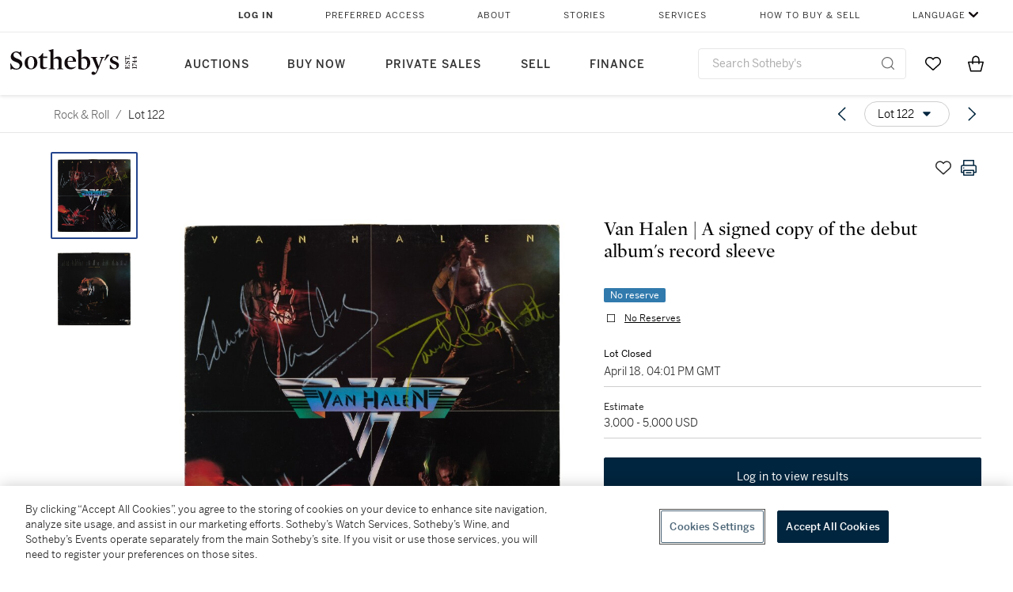

--- FILE ---
content_type: text/html; charset=utf-8
request_url: https://www.sothebys.com/en/buy/auction/2023/rock-roll/van-halen-a-signed-copy-of-the-debut-albums-record
body_size: 42811
content:
<!DOCTYPE html><html lang="en"><head><meta charSet="utf-8"/><meta name="viewport" content="width=device-width, initial-scale=1, shrink-to-fit=no"/><title>Van Halen | A signed copy of the debut album&#x27;s record sleeve | Rock &amp; Roll | Books &amp; Manuscripts | Sotheby&#x27;s</title><link href="https://www.sothebys.com/buy/8cf08bf6-dcff-4cc7-908c-487b28de3046/lots/d66562f4-5849-4868-9d2f-ad63b511ed4e" rel="canonical"/><meta content="&lt;p&gt;Van Halen&lt;/p&gt;&lt;p&gt;Van Halen. &lt;em&gt;Warner Brothers, 1978&lt;/em&gt;&lt;/p&gt;&lt;p&gt;&lt;br&gt;&lt;/p&gt;&lt;p&gt;Photographic record sleeve (catalogue number K56470), signed by Eddie Van Halen" name="description"/><meta content="Van Halen | A signed copy of the debut album&#x27;s record sleeve | Rock &amp; Roll | Books &amp; Manuscripts | Sotheby&#x27;s" property="og:title"/><meta content="&lt;p&gt;Van Halen&lt;/p&gt;&lt;p&gt;Van Halen. &lt;em&gt;Warner Brothers, 1978&lt;/em&gt;&lt;/p&gt;&lt;p&gt;&lt;br&gt;&lt;/p&gt;&lt;p&gt;Photographic record sleeve (catalogue number K56470), signed by Eddie Van Halen, David Lee Roth, Alex Van Halen, and Michael Anthony, including the white inner sleeve printed with “Made in Great Britain”; some light rubbing, more so to the top edge, small chips along the edges, light ringwear, some light creases at corners.&lt;/p&gt;&lt;p&gt;&lt;br&gt;&lt;/p&gt;&lt;p&gt;&lt;u&gt;A signed copy of the record sleeve for the UK issue of Van Halen’s debut album&lt;/u&gt;. The band had begun recording demos for their first album almost two years prior to its release, but initially failed to garner interest from labels. After building their audience on the Los Angeles circuit at venues like the Whisky a Go Go and the Starwood, Mo Ostin and Ted Templeman signed them to Warner Brothers. The album’s initial critical reception was primarily negative, but it quickly gained popularity and became a major commercial success—achieving Platinum status in October of 1978. The record is now one of the best-selling albums in the United States.&lt;/p&gt;" property="og:description"/><meta content="https://sothebys-md.brightspotcdn.com/dims4/default/7cee00f/2147483647/strip/true/crop/2000x1991+0+0/resize/1024x1019!/quality/90/?url=http%3A%2F%2Fsothebys-brightspot.s3.amazonaws.com%2Fmedia-desk%2Fwebnative%2Fimages%2F77%2F76%2Ffc182bfb4a20bc5a4027715925e2%2Fn11132-cfhy5-t2-02.jpg" property="og:image"/><meta content="1024" property="og:image:width"/><meta content="1019" property="og:image:height"/><meta content="Van Halen | A signed copy of the debut album&#x27;s record sleeve" property="og:image:alt"/><meta content="Sotheby&#x27;s" property="og:site_name"/><meta content="website:sothebys" property="og:type"/><script type="application/ld+json">{"@context":"https://schema.org","@graph":[{"@type":"WebPage","name":"Van Halen | A signed copy of the debut album's record sleeve | Rock & Roll | Books & Manuscripts | Sotheby's","url":"https://www.sothebys.com/buy/8cf08bf6-dcff-4cc7-908c-487b28de3046/lots/d66562f4-5849-4868-9d2f-ad63b511ed4e","image":["https://sothebys-md.brightspotcdn.com/dims4/default/d8dacf5/2147483647/strip/true/crop/2000x1991+0+0/resize/385x383!/quality/90/?url=http%3A%2F%2Fsothebys-brightspot.s3.amazonaws.com%2Fmedia-desk%2Fwebnative%2Fimages%2F77%2F76%2Ffc182bfb4a20bc5a4027715925e2%2Fn11132-cfhy5-t2-02.jpg","https://sothebys-md.brightspotcdn.com/dims4/default/5581222/2147483647/strip/true/crop/2000x1990+0+0/resize/385x383!/quality/90/?url=http%3A%2F%2Fsothebys-brightspot.s3.amazonaws.com%2Fmedia-desk%2Fwebnative%2Fimages%2F6c%2Fe1%2F371820af40cbaab7afd743e4a04c%2Fn11132-cfhy5-t2-03.jpg"],"breadcrumb":{"@type":"BreadcrumbList","numberOfItems":2,"itemListElement":[{"@type":"ListItem","position":1,"item":{"name":"Rock & Roll","@id":"https://www.sothebys.com/buy/8cf08bf6-dcff-4cc7-908c-487b28de3046"}},{"@type":"ListItem","position":2,"item":{"name":"Van Halen | A signed copy of the debut album's record sleeve","@id":"https://www.sothebys.com/buy/8cf08bf6-dcff-4cc7-908c-487b28de3046/lots/d66562f4-5849-4868-9d2f-ad63b511ed4e"}}]},"mainEntity":{"@type":"WebPageElement","offers":{"@type":"Offer","availability":"https://schema.org/SoldOut","itemOffered":[{"@type":"Product","name":"Van Halen | A signed copy of the debut album's record sleeve | Rock & Roll | Books & Manuscripts | Sotheby's","url":"https://www.sothebys.com/buy/8cf08bf6-dcff-4cc7-908c-487b28de3046/lots/d66562f4-5849-4868-9d2f-ad63b511ed4e","description":"Van HalenVan Halen. Warner Brothers, 1978Photographic record sleeve (catalogue number K56470), signed by Eddie Van Halen, David Lee Roth, Alex Van Halen, and Michael Anthony, including the white inner sleeve printed with “Made in Great Britain”; some light rubbing, more so to the top edge, small chips along the edges, light ringwear, some light creases at corners.A signed copy of the record sleeve for the UK issue of Van Halen’s debut album. The band had begun recording demos for their first album almost two years prior to its release, but initially failed to garner interest from labels. After building their audience on the Los Angeles circuit at venues like the Whisky a Go Go and the Starwood, Mo Ostin and Ted Templeman signed them to Warner Brothers. The album’s initial critical reception was primarily negative, but it quickly gained popularity and became a major commercial success—achieving Platinum status in October of 1978. The record is now one of the best-selling albums in the United States.","productID":"d66562f4-5849-4868-9d2f-ad63b511ed4e","itemCondition":""}],"seller":{"@type":"Organization","name":"Sotheby's"}}}}]}</script><link href="https://sothebys-md.brightspotcdn.com/dims4/default/5581222/2147483647/strip/true/crop/2000x1990+0+0/resize/385x383!/quality/90/?url=http%3A%2F%2Fsothebys-brightspot.s3.amazonaws.com%2Fmedia-desk%2Fwebnative%2Fimages%2F6c%2Fe1%2F371820af40cbaab7afd743e4a04c%2Fn11132-cfhy5-t2-03.jpg" rel="preload" as="image"/><link href="https://sothebys-md.brightspotcdn.com/dims4/default/d8dacf5/2147483647/strip/true/crop/2000x1991+0+0/resize/385x383!/quality/90/?url=http%3A%2F%2Fsothebys-brightspot.s3.amazonaws.com%2Fmedia-desk%2Fwebnative%2Fimages%2F77%2F76%2Ffc182bfb4a20bc5a4027715925e2%2Fn11132-cfhy5-t2-02.jpg" rel="preload" as="image"/><meta name="next-head-count" content="16"/><meta http-equiv="Content-Language" content="en"/><link rel="icon" type="image/png" href="/favicon-16x16.png"/><link rel="icon" type="image/png" href="/favicon-32x32.png"/><link rel="stylesheet" data-href="https://use.typekit.net/dfs5lfh.css"/><style>@-webkit-keyframes animation-1m36nf7{100%{-webkit-transform:translateX(-5vw);-moz-transform:translateX(-5vw);-ms-transform:translateX(-5vw);transform:translateX(-5vw);}}@keyframes animation-1m36nf7{100%{-webkit-transform:translateX(-5vw);-moz-transform:translateX(-5vw);-ms-transform:translateX(-5vw);transform:translateX(-5vw);}}@-webkit-keyframes animation-ft1o10{0%{-webkit-transform:translateX(-40vw);-moz-transform:translateX(-40vw);-ms-transform:translateX(-40vw);transform:translateX(-40vw);}70%{-webkit-transform:translateX(0vw);-moz-transform:translateX(0vw);-ms-transform:translateX(0vw);transform:translateX(0vw);}98%{-webkit-transform:translateY(-2px);-moz-transform:translateY(-2px);-ms-transform:translateY(-2px);transform:translateY(-2px);}99%{-webkit-transform:translateX(-100vw);-moz-transform:translateX(-100vw);-ms-transform:translateX(-100vw);transform:translateX(-100vw);}100%{-webkit-transform:translateY(0px);-moz-transform:translateY(0px);-ms-transform:translateY(0px);transform:translateY(0px);}}@keyframes animation-ft1o10{0%{-webkit-transform:translateX(-40vw);-moz-transform:translateX(-40vw);-ms-transform:translateX(-40vw);transform:translateX(-40vw);}70%{-webkit-transform:translateX(0vw);-moz-transform:translateX(0vw);-ms-transform:translateX(0vw);transform:translateX(0vw);}98%{-webkit-transform:translateY(-2px);-moz-transform:translateY(-2px);-ms-transform:translateY(-2px);transform:translateY(-2px);}99%{-webkit-transform:translateX(-100vw);-moz-transform:translateX(-100vw);-ms-transform:translateX(-100vw);transform:translateX(-100vw);}100%{-webkit-transform:translateY(0px);-moz-transform:translateY(0px);-ms-transform:translateY(0px);transform:translateY(0px);}}.css-3j849e{position:fixed;top:0px;left:0px;z-index:9998;height:2px;width:100vw;-webkit-transform:translateX(-100vw);-moz-transform:translateX(-100vw);-ms-transform:translateX(-100vw);transform:translateX(-100vw);background-color:#748794;}@-webkit-keyframes animation-1f2tzwt{0%{-webkit-background-position:-800px,0px;background-position:-800px,0px;}100%{-webkit-background-position:800px,0px;background-position:800px,0px;}}@keyframes animation-1f2tzwt{0%{-webkit-background-position:-800px,0px;background-position:-800px,0px;}100%{-webkit-background-position:800px,0px;background-position:800px,0px;}}@-webkit-keyframes animation-gze9rp{0%{-webkit-clip-path:inset(0 0 0 0);clip-path:inset(0 0 0 0);}100%{-webkit-clip-path:inset(0 0 0 100%);clip-path:inset(0 0 0 100%);}}@keyframes animation-gze9rp{0%{-webkit-clip-path:inset(0 0 0 0);clip-path:inset(0 0 0 0);}100%{-webkit-clip-path:inset(0 0 0 100%);clip-path:inset(0 0 0 100%);}}@-webkit-keyframes animation-k19k7a{0%{-webkit-clip-path:inset(0 100% 0 0);clip-path:inset(0 100% 0 0);}100%{-webkit-clip-path:inset(0 0 0 0);clip-path:inset(0 0 0 0);}}@keyframes animation-k19k7a{0%{-webkit-clip-path:inset(0 100% 0 0);clip-path:inset(0 100% 0 0);}100%{-webkit-clip-path:inset(0 0 0 0);clip-path:inset(0 0 0 0);}}.css-k008qs{display:-webkit-box;display:-webkit-flex;display:-ms-flexbox;display:flex;}.css-1yuhvjn{margin-top:16px;}.css-d31hgs{width:70%;padding:6px;display:-webkit-box;display:-webkit-flex;display:-ms-flexbox;display:flex;-webkit-user-select:none;-moz-user-select:none;-ms-user-select:none;user-select:none;-webkit-align-items:center;-webkit-box-align:center;-ms-flex-align:center;align-items:center;}@media (max-width: 767px){.css-d31hgs{width:90%;}}@media print{.css-d31hgs{display:none;}}@-webkit-keyframes animation-rcer73{0%{-webkit-transform:translateY(-100%);-moz-transform:translateY(-100%);-ms-transform:translateY(-100%);transform:translateY(-100%);}100%{-webkit-transform:translateY(0%);-moz-transform:translateY(0%);-ms-transform:translateY(0%);transform:translateY(0%);}}@keyframes animation-rcer73{0%{-webkit-transform:translateY(-100%);-moz-transform:translateY(-100%);-ms-transform:translateY(-100%);transform:translateY(-100%);}100%{-webkit-transform:translateY(0%);-moz-transform:translateY(0%);-ms-transform:translateY(0%);transform:translateY(0%);}}@-webkit-keyframes animation-1oihdh6{0%{-webkit-transform:translateY(0%);-moz-transform:translateY(0%);-ms-transform:translateY(0%);transform:translateY(0%);}100%{-webkit-transform:translateY(-100%);-moz-transform:translateY(-100%);-ms-transform:translateY(-100%);transform:translateY(-100%);}}@keyframes animation-1oihdh6{0%{-webkit-transform:translateY(0%);-moz-transform:translateY(0%);-ms-transform:translateY(0%);transform:translateY(0%);}100%{-webkit-transform:translateY(-100%);-moz-transform:translateY(-100%);-ms-transform:translateY(-100%);transform:translateY(-100%);}}h1,h2,h3,h4,h5,h6,p,a,li,button,th,td{color:#333333;}body{font-family:benton-sans,sans-serif;}.css-g38yz4{overflow:hidden;display:-webkit-box;-webkit-box-orient:vertical;-webkit-line-clamp:10;color:#000000;}@media (max-width: 767px){.css-g38yz4{-webkit-line-clamp:16;}}.css-ycy229{position:fixed;top:0px;left:0px;right:0px;z-index:3000;}.css-6we575{width:100%;max-width:1920px;margin:auto;height:100%;display:grid;grid-template-columns:minmax(420px,auto) 533px;grid-column-gap:24px;grid-template-rows:48px minmax(750px,70vh) auto auto auto;grid-template-areas:'NavHeader NavHeader' 'Carousel PlaceBid' 'LotInfo PlaceBid' 'CatalogueNote CatalogueNote' 'RecommendedItems RecommendedItems';-webkit-align-items:start;-webkit-box-align:start;-ms-flex-align:start;align-items:start;}@media (max-width:980px){.css-6we575{grid-template-columns:minmax(0px,auto);grid-column-gap:0px;grid-template-rows:50px 56px auto auto auto auto auto;grid-template-areas:'NavHeader' 'Header' 'Carousel' 'PlaceBid' 'LotInfo' 'CatalogueNote' 'RecommendedItems';}}.css-1ljlvai{grid-area:NavHeader;height:100%;padding:8px 32px 8px 62px;border-bottom:1px solid #e7e7e7;}@media (max-width:980px){.css-1ljlvai{display:none;}}.css-1762j8h{display:none;-webkit-align-items:center;-webkit-box-align:center;-ms-flex-align:center;align-items:center;height:100%;padding-left:16px;}@media (max-width:980px){.css-1762j8h{grid-area:NavHeader;display:-webkit-box;display:-webkit-flex;display:-ms-flexbox;display:flex;}}.css-uxiebx{display:none;}@media (max-width:980px){.css-uxiebx{grid-area:Header;display:-webkit-box;display:-webkit-unset;display:-ms-unsetbox;display:unset;}}.css-svczye{margin:8px 12px;display:-webkit-box;display:-webkit-flex;display:-ms-flexbox;display:flex;-webkit-box-pack:justify;-webkit-justify-content:space-between;justify-content:space-between;}.css-1f6qhvw{grid-area:Carousel;height:100%;}.css-wtqily{grid-area:PlaceBid;height:100%;z-index:2;}.css-ma42pn{grid-area:LotInfo;word-break:break-word;margin:24px 0 16px 64px;}@media (min-width:980px){.css-ma42pn{border-top:1px solid #cecece;}}@media (max-width:980px){.css-ma42pn{margin:24px 16px;}}.css-1poeprp{grid-area:CatalogueNote;}.css-1l1jptx{grid-area:RecommendedItems;padding-left:16px;}.css-w6hyqn{display:none;overflow:hidden;z-index:99;width:100%;max-height:100px;position:fixed;left:0px;top:0px;opacity:1;padding:0px 24px;background-color:#ffffff;box-shadow:0 2px 4px 0 rgba(0, 0, 0, 0.1);}@media (max-width:1024px){.css-w6hyqn{padding:0px;}}.css-1l5xqdr{display:-webkit-box;display:-webkit-flex;display:-ms-flexbox;display:flex;-webkit-align-items:center;-webkit-box-align:center;-ms-flex-align:center;align-items:center;-webkit-box-pack:justify;-webkit-justify-content:space-between;justify-content:space-between;padding:16px 18px 10px;}@media (max-width:768px){.css-1l5xqdr{padding:16px 8px 10px;}}.css-1mervjy{display:-webkit-box;display:-webkit-flex;display:-ms-flexbox;display:flex;-webkit-align-items:center;-webkit-box-align:center;-ms-flex-align:center;align-items:center;overflow:hidden;}.css-7b7xv0{width:64px;min-width:64px;height:64px;overflow:hidden;}.css-egew9l{display:-webkit-box;display:-webkit-flex;display:-ms-flexbox;display:flex;-webkit-flex-direction:column;-ms-flex-direction:column;flex-direction:column;padding-left:24px;overflow:hidden;}@media (max-width:768px){.css-egew9l{display:none;}}.css-iqyuzw{display:-webkit-box;display:-webkit-flex;display:-ms-flexbox;display:flex;margin-left:16px;}.css-68zbsl{width:auto;}.css-1qh7smx{text-align:center;object-fit:contain;width:100%;height:100%;max-height:380px;max-width:300px;}.css-1on497r{overflow:hidden;overflow-wrap:break-word;word-break:break-word;-webkit-line-clamp:calc(1);display:-webkit-box;-webkit-box-orient:vertical;}.css-2v1h2i{display:-webkit-box;display:-webkit-flex;display:-ms-flexbox;display:flex;-webkit-box-pack:justify;-webkit-justify-content:space-between;justify-content:space-between;}@media (max-width:980px){.css-2v1h2i{display:none;}}.css-589stn{display:none;}@media (max-width:980px){.css-589stn{display:-webkit-box;display:-webkit-unset;display:-ms-unsetbox;display:unset;}}.css-ytumd6{-webkit-text-decoration:none;text-decoration:none;}.css-utab25{color:#6b6b6b;}.css-utab25:focus{outline:2px none #317aad;outline-offset:4px;outline-style:auto;}.css-18nuwk1{overflow:hidden;text-overflow:ellipsis;white-space:nowrap;color:#6b6b6b;}.css-18nuwk1:focus{outline:2px none #317aad;outline-offset:4px;outline-style:auto;}.css-18nuwk1:hover{cursor:pointer;}.css-18nuwk1 >*{-webkit-text-decoration:none;text-decoration:none;}.css-z3c84d{color:#6b6b6b;margin-left:8px;margin-right:8px;}.css-2svovr{overflow:hidden;text-overflow:ellipsis;white-space:nowrap;min-width:64px;color:#292929;}.css-2svovr:focus{outline:2px none #317aad;outline-offset:4px;outline-style:auto;}.css-uvab46{border-width:0px;width:40px;min-width:40px;height:32px;}.css-apepos{margin:0 8px;}.css-k1oqwg #LotNavigationDropdown_actions{overflow:auto;border:1px solid #e7e7e7;border-radius:4px;max-height:416px;margin-top:4px;max-width:90vw;min-width:483px;}@media (max-width: 767px){.css-k1oqwg #LotNavigationDropdown_actions{margin-left:-48px;max-width:94vw;min-width:0px;}}.css-k1oqwg #LotNavigationDropdown_button{width:100%;padding-left:16px;padding-right:16px;border-radius:20px;height:32px;}.css-u4p24i{display:-webkit-box;display:-webkit-flex;display:-ms-flexbox;display:flex;-webkit-flex-direction:row;-ms-flex-direction:row;flex-direction:row;-webkit-align-items:center;-webkit-box-align:center;-ms-flex-align:center;align-items:center;}.css-aswqrt{margin-left:auto;margin-right:auto;color:#000000;}.css-15fzge{margin-left:4px;}.css-w9b8lb{display:-webkit-box;display:-webkit-flex;display:-ms-flexbox;display:flex;-webkit-align-items:center;-webkit-box-align:center;-ms-flex-align:center;align-items:center;-webkit-box-pack:end;-ms-flex-pack:end;-webkit-justify-content:flex-end;justify-content:flex-end;grid-gap:8px;}@media (max-width: 767px){.css-w9b8lb{display:none;}}.css-1wucctp{display:-webkit-box;display:-webkit-flex;display:-ms-flexbox;display:flex;-webkit-align-items:center;-webkit-box-align:center;-ms-flex-align:center;align-items:center;-webkit-box-pack:end;-ms-flex-pack:end;-webkit-justify-content:flex-end;justify-content:flex-end;grid-gap:8px;}@media (min-width:768px){.css-1wucctp{display:none;}}.css-1cducoa{color:#00253e;}.css-rnm3nx{position:absolute;-webkit-transition:500ms ease 0ms opacity;transition:500ms ease 0ms opacity;opacity:1;color:#292929;}.css-18dmsqr{position:absolute;-webkit-transition:500ms ease 0ms opacity;transition:500ms ease 0ms opacity;opacity:0;color:#dd2415;}.css-1kw4td7{color:#292929;-webkit-transform:rotate(90deg);-moz-transform:rotate(90deg);-ms-transform:rotate(90deg);transform:rotate(90deg);}.css-4zoi2w{display:-webkit-box;display:-webkit-flex;display:-ms-flexbox;display:flex;-webkit-box-pack:center;-ms-flex-pack:center;-webkit-justify-content:center;justify-content:center;height:100%;padding:24px 0 33px 0;}@media (max-width:1225px){.css-4zoi2w{display:none;}}.css-dllwl0{object-fit:contain;margin-left:auto;margin-right:auto;max-width:100%;-webkit-transition:100ms cubic-bezier(0.5, 0, 1, 1) 0ms opacity;transition:100ms cubic-bezier(0.5, 0, 1, 1) 0ms opacity;max-height:100%;opacity:100;margin:auto;}@media (max-width:980px){.css-dllwl0{max-height:420px;margin:auto;}}.css-1o8pv66{padding:28px 40px 0 16px;height:100%;}@media (max-width:980px){.css-1o8pv66{padding:0;}}.css-hob81v{top:21px;width:100%;overflow:visible;display:-webkit-box;display:-webkit-flex;display:-ms-flexbox;display:flex;-webkit-flex-direction:column;-ms-flex-direction:column;flex-direction:column;position:static;-webkit-transition:500ms ease 0ms all;transition:500ms ease 0ms all;position:-webkit-sticky;position:sticky;}@media (max-width:980px){.css-hob81v{padding:0 16px 16px 16px;height:auto;min-height:0;}}.css-1sdfita{padding:24px 0;margin:auto 0;-webkit-transition:500ms ease 0ms all;transition:500ms ease 0ms all;}@media (max-width:980px){.css-1sdfita{border-top:1px solid #e7e7e7;padding:8px 0;margin:24px 0 24px 0;}}.css-1eeqv7n{width:100%;border-bottom:0px solid #e7e7e7;padding-bottom:8px;}.css-14ifmlq{margin-bottom:24px;}@media (max-width:980px){.css-14ifmlq{display:none;}}.css-542wex{word-break:break-word;}.css-8atqhb{width:100%;}.css-164r41r{margin-top:8px;}.css-1s25job{width:-webkit-fit-content;width:-moz-fit-content;width:fit-content;display:inline;padding-left:8px;padding-right:8px;margin-right:8px;border-radius:2px;white-space:nowrap;background-color:#317aad;color:#ffffff;margin-top:24px;display:inline-block;}.css-1h7anqn{display:-webkit-box;display:-webkit-flex;display:-ms-flexbox;display:flex;-webkit-flex-direction:column;-ms-flex-direction:column;flex-direction:column;-webkit-box-flex-wrap:wrap;-webkit-flex-wrap:wrap;-ms-flex-wrap:wrap;flex-wrap:wrap;}.css-5cm1aq{color:#000000;}.css-11b7kil{margin-left:8px;font-size:12px;line-height:18px;color:#23448d;color:#000000;}.css-11b7kil:focus{outline:2px none #317aad;outline-offset:4px;outline-style:auto;}.css-19idom{margin-bottom:8px;}.css-1gsrsjw{z-index:2;display:-webkit-box;display:-webkit-flex;display:-ms-flexbox;display:flex;-webkit-flex-direction:column;-ms-flex-direction:column;flex-direction:column;-webkit-box-pack:center;-ms-flex-pack:center;-webkit-justify-content:center;justify-content:center;min-width:100%;opacity:1;-webkit-animation-duration:500ms;animation-duration:500ms;-webkit-animation-fill-mode:forwards;animation-fill-mode:forwards;-webkit-animation-timing-function:ease-in;animation-timing-function:ease-in;-webkit-animation-direction:normal;animation-direction:normal;}.css-1wrfq4b{display:-webkit-box;display:-webkit-flex;display:-ms-flexbox;display:flex;-webkit-flex-direction:column;-ms-flex-direction:column;flex-direction:column;position:relative;height:100%;-webkit-box-pack:justify;-webkit-justify-content:space-between;justify-content:space-between;}.css-13x2r2t{margin-top:2px;color:#333333;}.css-7xm451{width:100%;display:-webkit-box;display:-webkit-flex;display:-ms-flexbox;display:flex;-webkit-box-pack:start;-ms-flex-pack:start;-webkit-justify-content:flex-start;justify-content:flex-start;background-color:#cecece;height:1px;margin-top:8px;}.css-yhri78{background-color:#dd2415;width:calc(100% - 100%);}.css-10118l7{color:#292929;}.css-137o4wl{font-weight:400!important;color:#292929;}.css-samn2{margin-top:8px;margin-bottom:16px;background-color:#cecece;height:1px;width:100%;}.css-2vp4xc{display:-webkit-box;display:-webkit-flex;display:-ms-flexbox;display:flex;-webkit-box-pack:justify;-webkit-justify-content:space-between;justify-content:space-between;-webkit-box-flex-wrap:wrap;-webkit-flex-wrap:wrap;-ms-flex-wrap:wrap;flex-wrap:wrap;-webkit-align-items:center;-webkit-box-align:center;-ms-flex-align:center;align-items:center;margin:40px 0;}@media (max-width:980px){.css-2vp4xc{margin-top:0px;}}@media (max-width: 767px){.css-2vp4xc{margin-bottom:16px;}}.css-b1yv46{font-size:24px!important;font-weight:700!important;color:#000000;display:-webkit-box;display:-webkit-flex;display:-ms-flexbox;display:flex;-webkit-box-flex:1;-webkit-flex-grow:1;-ms-flex-positive:1;flex-grow:1;white-space:nowrap;}.css-1ryhgg2{display:-webkit-box;display:-webkit-flex;display:-ms-flexbox;display:flex;-webkit-align-items:center;-webkit-box-align:center;-ms-flex-align:center;align-items:center;-webkit-box-flex-wrap:wrap;-webkit-flex-wrap:wrap;-ms-flex-wrap:wrap;flex-wrap:wrap;-webkit-box-pack:end;-ms-flex-pack:end;-webkit-justify-content:flex-end;justify-content:flex-end;}@media (max-width: 767px){.css-1ryhgg2{display:none;}}.css-i41z8b{display:none;}@media (max-width: 767px){.css-i41z8b{display:-webkit-box;display:-webkit-flex;display:-ms-flexbox;display:flex;padding-bottom:16px;-webkit-align-items:center;-webkit-box-align:center;-ms-flex-align:center;align-items:center;-webkit-box-flex-wrap:wrap;-webkit-flex-wrap:wrap;-ms-flex-wrap:wrap;flex-wrap:wrap;}}.css-1aw519d{font-size:16px;line-height:24px;font-family:benton-sans,sans-serif;color:#000000;}.css-1aw519d a{font-weight:400;-webkit-text-decoration:none;text-decoration:none;color:#333333;}.css-1aw519d a:visited{color:#333333;}.css-1aw519d a:hover{border-bottom:1px solid #333333;}.css-1aw519d strong{font-weight:600;}.css-1aw519d em{font-style:italic;}.css-1aw519d u{-webkit-text-decoration:underline;text-decoration:underline;}.css-1aw519d sub{vertical-align:sub;font-size:75%;}.css-1aw519d sup{vertical-align:super;font-size:75%;}.css-1aw519d ul{list-style:disc inside none;}.css-1aw519d ol{list-style:decimal inside none;}.css-r6e2mi{font-weight:600!important;text-transform:capitalize;margin-top:16px;margin-bottom:8px;}.css-o5hob9{display:-webkit-box;display:-webkit-flex;display:-ms-flexbox;display:flex;-webkit-box-pack:justify;-webkit-justify-content:space-between;justify-content:space-between;-webkit-align-items:center;-webkit-box-align:center;-ms-flex-align:center;align-items:center;width:100%;background:transparent;border:0 none transparent;padding:0;}.css-o5hob9:focus{outline:2px none #317aad;outline-offset:1px;outline-style:auto;overflow:hidden;}.css-o5hob9:hover{cursor:pointer;}.css-12efcmn{position:absolute;}.css-dm37tw{-webkit-transition:500ms ease 0ms -webkit-transform;transition:500ms ease 0ms transform;-webkit-transform:rotate(90deg);-moz-transform:rotate(90deg);-ms-transform:rotate(90deg);transform:rotate(90deg);}.css-1fes8lf{font-size:16px;line-height:24px;font-family:benton-sans,sans-serif;color:#000000;margin-top:16px;}.css-1fes8lf a{font-weight:400;-webkit-text-decoration:none;text-decoration:none;color:#333333;}.css-1fes8lf a:visited{color:#333333;}.css-1fes8lf a:hover{border-bottom:1px solid #333333;}.css-1fes8lf strong{font-weight:600;}.css-1fes8lf em{font-style:italic;}.css-1fes8lf u{-webkit-text-decoration:underline;text-decoration:underline;}.css-1fes8lf sub{vertical-align:sub;font-size:75%;}.css-1fes8lf sup{vertical-align:super;font-size:75%;}.css-1fes8lf ul{list-style:disc inside none;}.css-1fes8lf ol{list-style:decimal inside none;}.css-1m2it9n{max-width:100%;position:relative;left:50%;right:50%;margin-left:-50%;margin-right:-50%;}.css-v2m3wd{overflow:hidden;margin-top:64px;}.css-9ol6ok{font-size:24px!important;color:#000000;margin-left:40px;}@media (max-width:980px){.css-9ol6ok{margin-left:16px;}}.css-o6lkto{position:relative;margin-top:48px;}@media (min-width:980px){.css-o6lkto{overflow-x:hidden;}}.css-o6lkto .swiper-slide{width:340px;}@media (max-width: 767px){.css-o6lkto .swiper-slide{width:164px;}}.css-10jr14j:hover{cursor:pointer;}.css-bxikt0{display:-webkit-box;display:-webkit-flex;display:-ms-flexbox;display:flex;-webkit-align-items:center;-webkit-box-align:center;-ms-flex-align:center;align-items:center;-webkit-box-pack:center;-ms-flex-pack:center;-webkit-justify-content:center;justify-content:center;width:340px;height:340px;}@media (max-width: 767px){.css-bxikt0{max-width:164px;max-height:164px;}}.css-1o6izjr{max-height:340px;object-fit:contain;}@media (max-width: 767px){.css-1o6izjr{max-height:164px;}}.css-jv7igb{color:#292929;margin-top:16px;margin-bottom:8px;white-space:nowrap;overflow:hidden;text-overflow:ellipsis;}@media (max-width: 767px){.css-jv7igb{font-size:16px!important;line-height:20px!important;margin-top:12px;margin-bottom:4px;}}.css-1gs9ih9{color:#292929;margin-top:0px;margin-bottom:16px;-webkit-line-clamp:calc(3);display:-webkit-box;-webkit-box-orient:vertical;overflow:hidden;text-overflow:ellipsis;}@media (max-width: 767px){.css-1gs9ih9{font-size:12px!important;line-height:16px!important;margin-bottom:12px;}}.css-gc3lkg{color:#292929;display:block;margin-top:0px;margin-bottom:16px;}@media (max-width: 767px){.css-gc3lkg{font-size:12px!important;line-height:16px!important;margin-bottom:12px;}}.css-1ixdl6p{position:absolute;width:40px;height:40px;cursor:pointer;background-color:#fff5;-webkit-transition:300ms ease 0ms background-color;transition:300ms ease 0ms background-color;border-radius:50%;display:-webkit-box;display:-webkit-flex;display:-ms-flexbox;display:flex;-webkit-box-pack:center;-ms-flex-pack:center;-webkit-justify-content:center;justify-content:center;-webkit-align-items:center;-webkit-box-align:center;-ms-flex-align:center;align-items:center;background-image:none;margin:0;top:50%;-webkit-transform:translateY(-50%) rotateZ(0deg);-moz-transform:translateY(-50%) rotateZ(0deg);-ms-transform:translateY(-50%) rotateZ(0deg);transform:translateY(-50%) rotateZ(0deg);}.css-1ixdl6p:hover{background-color:#ffffff;}.css-1btqw6w{height:32px;-webkit-transform:translateX(-2px);-moz-transform:translateX(-2px);-ms-transform:translateX(-2px);transform:translateX(-2px);}.css-1wew87z{position:absolute;width:40px;height:40px;cursor:pointer;background-color:#fff5;-webkit-transition:300ms ease 0ms background-color;transition:300ms ease 0ms background-color;border-radius:50%;display:-webkit-box;display:-webkit-flex;display:-ms-flexbox;display:flex;-webkit-box-pack:center;-ms-flex-pack:center;-webkit-justify-content:center;justify-content:center;-webkit-align-items:center;-webkit-box-align:center;-ms-flex-align:center;align-items:center;background-image:none;margin:0;top:50%;-webkit-transform:translateY(-50%) rotateZ(180deg);-moz-transform:translateY(-50%) rotateZ(180deg);-ms-transform:translateY(-50%) rotateZ(180deg);transform:translateY(-50%) rotateZ(180deg);}.css-1wew87z:hover{background-color:#ffffff;}@-webkit-keyframes animation-ebjc1k{0%{opacity:0;}70%{opacity:0.7;}100%{opacity:1;}}@keyframes animation-ebjc1k{0%{opacity:0;}70%{opacity:0.7;}100%{opacity:1;}}@-webkit-keyframes animation-1iqg48{0%{-webkit-transform:translateX(-100%);-moz-transform:translateX(-100%);-ms-transform:translateX(-100%);transform:translateX(-100%);}100%{-webkit-transform:translateX(0%);-moz-transform:translateX(0%);-ms-transform:translateX(0%);transform:translateX(0%);}}@keyframes animation-1iqg48{0%{-webkit-transform:translateX(-100%);-moz-transform:translateX(-100%);-ms-transform:translateX(-100%);transform:translateX(-100%);}100%{-webkit-transform:translateX(0%);-moz-transform:translateX(0%);-ms-transform:translateX(0%);transform:translateX(0%);}}@-webkit-keyframes animation-ptkdgw{0%{-webkit-transform:translateX(0%);-moz-transform:translateX(0%);-ms-transform:translateX(0%);transform:translateX(0%);}100%{-webkit-transform:translateX(-100%);-moz-transform:translateX(-100%);-ms-transform:translateX(-100%);transform:translateX(-100%);}}@keyframes animation-ptkdgw{0%{-webkit-transform:translateX(0%);-moz-transform:translateX(0%);-ms-transform:translateX(0%);transform:translateX(0%);}100%{-webkit-transform:translateX(-100%);-moz-transform:translateX(-100%);-ms-transform:translateX(-100%);transform:translateX(-100%);}}@-webkit-keyframes animation-jhn00i{0%{opacity:0.2;-webkit-transform:scale(0.66, 0.66);-moz-transform:scale(0.66, 0.66);-ms-transform:scale(0.66, 0.66);transform:scale(0.66, 0.66);}25%{opacity:1;-webkit-transform:scale(1, 1);-moz-transform:scale(1, 1);-ms-transform:scale(1, 1);transform:scale(1, 1);}50%{opacity:1;-webkit-transform:scale(1, 1);-moz-transform:scale(1, 1);-ms-transform:scale(1, 1);transform:scale(1, 1);}75%{opacity:0.2;-webkit-transform:scale(0.66, 0.66);-moz-transform:scale(0.66, 0.66);-ms-transform:scale(0.66, 0.66);transform:scale(0.66, 0.66);}100%{opacity:0.2;-webkit-transform:scale(0.66, 0.66);-moz-transform:scale(0.66, 0.66);-ms-transform:scale(0.66, 0.66);transform:scale(0.66, 0.66);}}@keyframes animation-jhn00i{0%{opacity:0.2;-webkit-transform:scale(0.66, 0.66);-moz-transform:scale(0.66, 0.66);-ms-transform:scale(0.66, 0.66);transform:scale(0.66, 0.66);}25%{opacity:1;-webkit-transform:scale(1, 1);-moz-transform:scale(1, 1);-ms-transform:scale(1, 1);transform:scale(1, 1);}50%{opacity:1;-webkit-transform:scale(1, 1);-moz-transform:scale(1, 1);-ms-transform:scale(1, 1);transform:scale(1, 1);}75%{opacity:0.2;-webkit-transform:scale(0.66, 0.66);-moz-transform:scale(0.66, 0.66);-ms-transform:scale(0.66, 0.66);transform:scale(0.66, 0.66);}100%{opacity:0.2;-webkit-transform:scale(0.66, 0.66);-moz-transform:scale(0.66, 0.66);-ms-transform:scale(0.66, 0.66);transform:scale(0.66, 0.66);}}@-webkit-keyframes animation-vh3mck{0%{-webkit-transform:translateY(7vh);-moz-transform:translateY(7vh);-ms-transform:translateY(7vh);transform:translateY(7vh);}100%{-webkit-transform:translateY(0vh);-moz-transform:translateY(0vh);-ms-transform:translateY(0vh);transform:translateY(0vh);}}@keyframes animation-vh3mck{0%{-webkit-transform:translateY(7vh);-moz-transform:translateY(7vh);-ms-transform:translateY(7vh);transform:translateY(7vh);}100%{-webkit-transform:translateY(0vh);-moz-transform:translateY(0vh);-ms-transform:translateY(0vh);transform:translateY(0vh);}}@-webkit-keyframes animation-5559a5{0%{-webkit-transform:translateY(7vh);-moz-transform:translateY(7vh);-ms-transform:translateY(7vh);transform:translateY(7vh);}100%{-webkit-transform:translateY(20vh);-moz-transform:translateY(20vh);-ms-transform:translateY(20vh);transform:translateY(20vh);}}@keyframes animation-5559a5{0%{-webkit-transform:translateY(7vh);-moz-transform:translateY(7vh);-ms-transform:translateY(7vh);transform:translateY(7vh);}100%{-webkit-transform:translateY(20vh);-moz-transform:translateY(20vh);-ms-transform:translateY(20vh);transform:translateY(20vh);}}</style><script src="https://sli.prod.sothelabs.com/sli-latest.js"></script><script>
                window.SLI = new Sli("bidclient", "prod");
                if (window.SLI && window.SLI.startTimer) {
                  window.SLI.startTimer("load_ldp")
                };
              </script><script>window.TIER = "production"</script><script>window.BRIGHTSPOT_IMAGE_PREFIX = "https://dam.sothebys.com/dam/image/"</script><script>window.VIKING_SUBSCRIPTIONS_URL = "wss://subscriptions.prod.sothelabs.com"</script><script>window.VIKING_SUBSCRIPTIONS_URL_V2 = "wss://clientapi-ws.prod.sothelabs.com/graphql"</script><script>window.CLIENTAPI_GRAPHQL_BROWSER_URL = "https://clientapi.prod.sothelabs.com/graphql"</script><script>window.VIKING_TRANSACTIONL_URL = "https://www.sothebys.com/buy/register"</script><script>window.MY_ACCOUNT_URL = "https://www.sothebys.com/my-account"</script><script>window.ALGOLIA_APP_ID = "KAR1UEUPJD"</script><script>window.ALGOLIA_INDEX_NAME = "prod_lots"</script><script>window.AUTH0_TENANT = "undefined"</script><script>window.AUTH0_CLIENT_ID = "LvmVnUg1l5tD5x40KydzKJAOBTXjESPn"</script><script>window.AUTH0_AUDIENCE = "https://customer.api.sothebys.com"</script><script>window.AUTH0_DOMAIN = "undefined"</script><script>window.AUTH0_CUSTOM_DOMAIN = "accounts.sothebys.com"</script><script>window.AUTH0_TOKEN_NAMESPACE = "undefined"</script><script>window.AUTH0_REDIRECT_URL_PATH = "/buy"</script><script>window.AEM_LOGIN_URL = "https://www.sothebys.com/api/auth0login?forceLogin=Y&resource="</script><script>window.NODE_ENV = "production"</script><script>window.BSP_AUCTION_RICH_CONTENT_URL = "https://www.sothebys.com/catalogue/"</script><script>window.BSP_LOT_IFRAME_URL = "https://www.sothebys.com/bsp-api/lot/details?itemId="</script><script>window.AUCTION_ROOM_URL = "https://www.sothebys.com"</script><script>window.BRIGHTCOVE_TOKEN = "undefined"</script><script>window.SENTRY_DSN = "https://fdb3c271a2b483632c2542eb170b5ea9@o142289.ingest.sentry.io/4505873427857408"</script><script>window.ONETRUST_KEY = "7754d653-fe9e-40b1-b526-f0bb1a6ea107"</script><script>window.URL_STB_GLOBAL = "https://www.sothebys.com/etc/designs/shared/js/stb-global.js"</script><script src="https://cdn-ukwest.onetrust.com/scripttemplates/otSDKStub.js" data-domain-script="7754d653-fe9e-40b1-b526-f0bb1a6ea107"></script><script src="https://www.sothebys.com/etc/designs/shared/js/stb-global.js"></script><script>
                !(function () {
                  // If the real analytics.js is already on the page return.

                  // If the snippet was invoked already show an error.

                  // Invoked flag, to make sure the snippet
                  // is never invoked twice.

                  // A list of the methods in Analytics.js to stub.

                  // Define a factory to create stubs. These are placeholders
                  // for methods in Analytics.js so that you never have to wait
                  // for it to load to actually record data. The method is
                  // stored as the first argument, so we can replay the data.

                  // For each of our methods, generate a queueing stub.

                  // Define a method to load Analytics.js from our CDN,
                  // and that will be sure to only ever load it once.

                  // Create an async script element based on your key.

                  //cdn.segment.com/analytics.js/v1/'

                  // Insert our script next to the first script element.

                  // Add a version to keep track of what's in the wild.

                  // Load Analytics.js with your key, which will automatically
                  // load the tools you've enabled for your account. Boosh!
                  // analytics.load("YOUR_WRITE_KEY", options);

                  // Create a queue, but don't obliterate an existing one!
                  var analytics = window.analytics = window.analytics || [];

                  // If the real analytics.js is already on the page return.
                  if (analytics.initialize) return;

                  // If the snippet was invoked already show an error.
                  if (analytics.invoked) {
                    if (window.console && console.error) {
                      console.error('Segment snippet included twice.');
                    }
                    return;
                  }

                  // Invoked flag, to make sure the snippet
                  // is never invoked twice.
                  analytics.invoked = true;

                  // A list of the methods in Analytics.js to stub.
                  analytics.methods = [
                    'trackSubmit',
                    'trackClick',
                    'trackLink',
                    'trackForm',
                    'pageview',
                    'identify',
                    'reset',
                    'group',
                    'track',
                    'ready',
                    'alias',
                    'debug',
                    'page',
                    'once',
                    'off',
                    'on',
                    'addSourceMiddleware'
                  ];

                  // Define a factory to create stubs. These are placeholders
                  // for methods in Analytics.js so that you never have to wait
                  // for it to load to actually record data. The `method` is
                  // stored as the first argument, so we can replay the data.
                  analytics.factory = function(method){
                    return function(){
                      var args = Array.prototype.slice.call(arguments);
                      args.unshift(method);
                      analytics.push(args);
                      return analytics;
                    };
                  };

                  // For each of our methods, generate a queueing stub.
                  for (var i = 0; i < analytics.methods.length; i++) {
                    var key = analytics.methods[i];
                    analytics[key] = analytics.factory(key);
                  }

                  // Define a method to load Analytics.js from our CDN,
                  // and that will be sure to only ever load it once.
                  analytics.load = function(key, options){
                    // Create an async script element based on your key.
                    var script = document.createElement('script');
                    script.type = 'text/javascript';
                    script.async = true;
                    script.src = 'https://cdn.segment.com/analytics.js/v1/'
                      + key + '/analytics.min.js';

                    // Insert our script next to the first script element.
                    var first = document.getElementsByTagName('script')[0];
                    first.parentNode.insertBefore(script, first);
                    analytics._loadOptions = options;
                  };

                  // Add a version to keep track of what's in the wild.
                  analytics.SNIPPET_VERSION = '4.1.0';

                  // Load Analytics.js with your key, which will automatically
                  // load the tools you've enabled for your account. Boosh!
                  // analytics.load("YOUR_WRITE_KEY", options);
                })();
              </script><script>
              window.OptanonWrapper = function() {
                var segmentApiKey = "3DPSfpG4OjRBGEMqXhG0ZZsFghihTZso";

                if (window.SothebysShared && window.SothebysShared.findSegmentIntegrations) {
                  window.SothebysShared.findSegmentIntegrations(segmentApiKey).then(function (integrations) {
                    if (typeof analytics !== 'undefined' && typeof analytics.load === 'function') {
                      analytics.load(segmentApiKey, { integrations: integrations })
                    }
                  });

                  function onOneTrustChanged() {
                    window.location.reload();
                  }

                  window.addEventListener('OTConsentApplied', onOneTrustChanged);
                }
              }
            </script><link rel="preload" href="/buy/_next/static/css/2938d8954da231e8.css" as="style"/><link rel="stylesheet" href="/buy/_next/static/css/2938d8954da231e8.css" data-n-g=""/><noscript data-n-css=""></noscript><script defer="" nomodule="" src="/buy/_next/static/chunks/polyfills-42372ed130431b0a.js"></script><script src="/buy/_next/static/chunks/webpack-41e4e2d1eb0c0667.js" defer=""></script><script src="/buy/_next/static/chunks/framework-8fb788e92ed91627.js" defer=""></script><script src="/buy/_next/static/chunks/main-96a30b224ffce1fc.js" defer=""></script><script src="/buy/_next/static/chunks/pages/_app-a9f254c54e113ba2.js" defer=""></script><script src="/buy/_next/static/chunks/4c7eed1c-84f1d5ec87c55f10.js" defer=""></script><script src="/buy/_next/static/chunks/051308b0-b6864b2a63245119.js" defer=""></script><script src="/buy/_next/static/chunks/3bd14476-8c2aa147980a0185.js" defer=""></script><script src="/buy/_next/static/chunks/915-1ac8c5c7d740edb9.js" defer=""></script><script src="/buy/_next/static/chunks/106-24e896ed9f291f87.js" defer=""></script><script src="/buy/_next/static/chunks/971-cf4d84268c254eae.js" defer=""></script><script src="/buy/_next/static/chunks/474-de3c9adf46ca5835.js" defer=""></script><script src="/buy/_next/static/chunks/777-78583d42257ec0b1.js" defer=""></script><script src="/buy/_next/static/chunks/930-61a5f8854b32db32.js" defer=""></script><script src="/buy/_next/static/chunks/287-29aa4d8f5993c95c.js" defer=""></script><script src="/buy/_next/static/chunks/pages/LotDetailPageNext-62904edfeef6c8e9.js" defer=""></script><script src="/buy/_next/static/eCtihEknGr9bdAE6Rf-I6/_buildManifest.js" defer=""></script><script src="/buy/_next/static/eCtihEknGr9bdAE6Rf-I6/_ssgManifest.js" defer=""></script><link rel="stylesheet" href="https://use.typekit.net/dfs5lfh.css"/></head><body><div id="BrightSpotHeader" data-sothebys-component-url="https://shared.sothebys.com/syndicate?pageComponent=header"></div><div id="root"><div id="__next"><div><div class="css-3j849e"></div><div class="css-ycy229" aria-live="polite"></div><div><div class="css-6we575"><div class="css-w6hyqn" aria-hidden="true"><div class="css-1l5xqdr"><div class="css-1mervjy"><div class="css-7b7xv0"><img class="css-1qh7smx" alt="Van Halen | A signed copy of the debut album&#x27;s record sleeve" sizes="248px" src="https://dam.sothebys.com/dam/image/lot/d66562f4-5849-4868-9d2f-ad63b511ed4e/primary/extra_small" srcSet="https://dam.sothebys.com/dam/image/lot/d66562f4-5849-4868-9d2f-ad63b511ed4e/primary/extra_small 150w,
https://dam.sothebys.com/dam/image/lot/d66562f4-5849-4868-9d2f-ad63b511ed4e/primary/small 385w,
https://dam.sothebys.com/dam/image/lot/d66562f4-5849-4868-9d2f-ad63b511ed4e/primary/medium 800w,
https://dam.sothebys.com/dam/image/lot/d66562f4-5849-4868-9d2f-ad63b511ed4e/primary/large 1024w,
https://dam.sothebys.com/dam/image/lot/d66562f4-5849-4868-9d2f-ad63b511ed4e/primary/extra_large 2048w" width="2048"/></div><div class="css-egew9l"><p class="label-module_label14Medium__uD9e- css-1on497r">122. Van Halen | A signed copy of the debut album&#x27;s record sleeve</p></div></div><div class="css-iqyuzw"><div class="css-68zbsl"><button type="button" aria-disabled="false" class="button-module_buttonLarge__dZdJ6 button-module_button__RiZd- button-module_buttonPrimaryNavy__gutLQ button-module_buttonPrimary__tlsxX">Log in to view results</button></div></div></div></div><div class="css-1ljlvai"><div class="css-2v1h2i"><nav class="col-xs-8 col-sm-8 col-md-8 col-lg-8 css-d31hgs"><a class="css-ytumd6" href="/en/buy/auction/2023/rock-roll"><span><p class="paragraph-module_paragraph14Regular__Zfr98 css-18nuwk1" aria-label="Go back to auction detail page. Rock &amp; Roll." data-testid="backToAdpLink">Rock &amp; Roll</p></span></a><p class="paragraph-module_paragraph14Regular__Zfr98 css-z3c84d" aria-hidden="true">/</p><p class="paragraph-module_paragraph14Regular__Zfr98 css-2svovr" aria-current="page" tabindex="0">Lot 122</p></nav><div class="css-k008qs" data-testid="lotNavigation"><a href="/en/buy/auction/2023/rock-roll/u2-an-autograph-setlist-by-bono"><button type="button" aria-disabled="false" class="css-uvab46 button-module_buttonLarge__dZdJ6 button-module_button__RiZd- button-module_buttonSecondary__Svb9S" aria-label="Previous lot" data-testid="previousLot"><svg xmlns="http://www.w3.org/2000/svg" width="24" height="24" fill="currentColor" aria-label="Chevron Left" viewBox="0 0 24 24"><path fill-rule="evenodd" d="M7 12a.75.75 0 0 1 .228-.539l8-7.75a.75.75 0 1 1 1.044 1.078L8.828 12l7.444 7.211a.75.75 0 1 1-1.044 1.078l-8-7.75A.75.75 0 0 1 7 12" clip-rule="evenodd"></path></svg></button></a><div class="css-apepos" data-testid="lotNavigationDropdown"><div id="LotNavigationDropdown" class="css-k1oqwg dropdown-module_dropdown__BBQ2u" aria-haspopup="true"><div><button id="LotNavigationDropdown_button" type="button" aria-disabled="false" class="button-module_buttonRegularIcon__DTRqn button-module_button__RiZd- button-module_buttonSecondary__Svb9S" aria-label="Options menu" aria-haspopup="true" aria-expanded="false"><div class="css-u4p24i" data-testid="lotDropDown"><p class="paragraph-module_paragraph14Regular__Zfr98 css-aswqrt">Lot 122</p><svg xmlns="http://www.w3.org/2000/svg" width="24" height="24" fill="currentColor" aria-label="Dropdown Form" viewBox="0 0 24 24" class="css-15fzge"><path fill-rule="evenodd" d="M7.307 9.713A.75.75 0 0 1 8 9.25h8a.75.75 0 0 1 .53 1.28l-4 4a.75.75 0 0 1-1.06 0l-4-4a.75.75 0 0 1-.163-.817" clip-rule="evenodd"></path></svg></div></button></div></div></div><a href="/en/buy/auction/2023/rock-roll/van-halen-a-signed-copy-of-van-halen-ii"><button type="button" aria-disabled="false" class="css-uvab46 button-module_buttonLarge__dZdJ6 button-module_button__RiZd- button-module_buttonSecondary__Svb9S" aria-label="Next lot" data-testid="nextLot"><svg xmlns="http://www.w3.org/2000/svg" width="24" height="24" fill="currentColor" aria-label="Chevron Right" viewBox="0 0 24 24"><path fill-rule="evenodd" d="M17 12a.75.75 0 0 1-.228.539l-8 7.75a.75.75 0 0 1-1.044-1.078L15.172 12 7.728 4.789A.75.75 0 0 1 8.772 3.71l8 7.75A.75.75 0 0 1 17 12" clip-rule="evenodd"></path></svg></button></a></div></div><div class="css-589stn"><a class="css-ytumd6" href="/en/buy/auction/2023/rock-roll"><span data-testid="lotBackADPButton"><p class="paragraph-module_paragraph12Regular__8IyUe css-utab25">Rock &amp; Roll</p></span></a></div></div><div class="css-1762j8h"><div class="css-2v1h2i"><nav class="col-xs-8 col-sm-8 col-md-8 col-lg-8 css-d31hgs"><a class="css-ytumd6" href="/en/buy/auction/2023/rock-roll"><span><p class="paragraph-module_paragraph14Regular__Zfr98 css-18nuwk1" aria-label="Go back to auction detail page. Rock &amp; Roll." data-testid="backToAdpLink">Rock &amp; Roll</p></span></a><p class="paragraph-module_paragraph14Regular__Zfr98 css-z3c84d" aria-hidden="true">/</p><p class="paragraph-module_paragraph14Regular__Zfr98 css-2svovr" aria-current="page" tabindex="0">Lot 122</p></nav><div class="css-k008qs" data-testid="lotNavigation"><a href="/en/buy/auction/2023/rock-roll/u2-an-autograph-setlist-by-bono"><button type="button" aria-disabled="false" class="css-uvab46 button-module_buttonLarge__dZdJ6 button-module_button__RiZd- button-module_buttonSecondary__Svb9S" aria-label="Previous lot" data-testid="previousLot"><svg xmlns="http://www.w3.org/2000/svg" width="24" height="24" fill="currentColor" aria-label="Chevron Left" viewBox="0 0 24 24"><path fill-rule="evenodd" d="M7 12a.75.75 0 0 1 .228-.539l8-7.75a.75.75 0 1 1 1.044 1.078L8.828 12l7.444 7.211a.75.75 0 1 1-1.044 1.078l-8-7.75A.75.75 0 0 1 7 12" clip-rule="evenodd"></path></svg></button></a><div class="css-apepos" data-testid="lotNavigationDropdown"><div id="LotNavigationDropdown" class="css-k1oqwg dropdown-module_dropdown__BBQ2u" aria-haspopup="true"><div><button id="LotNavigationDropdown_button" type="button" aria-disabled="false" class="button-module_buttonRegularIcon__DTRqn button-module_button__RiZd- button-module_buttonSecondary__Svb9S" aria-label="Options menu" aria-haspopup="true" aria-expanded="false"><div class="css-u4p24i" data-testid="lotDropDown"><p class="paragraph-module_paragraph14Regular__Zfr98 css-aswqrt">Lot 122</p><svg xmlns="http://www.w3.org/2000/svg" width="24" height="24" fill="currentColor" aria-label="Dropdown Form" viewBox="0 0 24 24" class="css-15fzge"><path fill-rule="evenodd" d="M7.307 9.713A.75.75 0 0 1 8 9.25h8a.75.75 0 0 1 .53 1.28l-4 4a.75.75 0 0 1-1.06 0l-4-4a.75.75 0 0 1-.163-.817" clip-rule="evenodd"></path></svg></div></button></div></div></div><a href="/en/buy/auction/2023/rock-roll/van-halen-a-signed-copy-of-van-halen-ii"><button type="button" aria-disabled="false" class="css-uvab46 button-module_buttonLarge__dZdJ6 button-module_button__RiZd- button-module_buttonSecondary__Svb9S" aria-label="Next lot" data-testid="nextLot"><svg xmlns="http://www.w3.org/2000/svg" width="24" height="24" fill="currentColor" aria-label="Chevron Right" viewBox="0 0 24 24"><path fill-rule="evenodd" d="M17 12a.75.75 0 0 1-.228.539l-8 7.75a.75.75 0 0 1-1.044-1.078L15.172 12 7.728 4.789A.75.75 0 0 1 8.772 3.71l8 7.75A.75.75 0 0 1 17 12" clip-rule="evenodd"></path></svg></button></a></div></div><div class="css-589stn"><a class="css-ytumd6" href="/en/buy/auction/2023/rock-roll"><span data-testid="lotBackADPButton"><p class="paragraph-module_paragraph12Regular__8IyUe css-utab25">Rock &amp; Roll</p></span></a></div></div><div class="css-uxiebx"><div class="css-svczye"><div class="css-k008qs"><a href="/en/buy/auction/2023/rock-roll/u2-an-autograph-setlist-by-bono"><button type="button" aria-disabled="false" class="css-uvab46 button-module_buttonLarge__dZdJ6 button-module_button__RiZd- button-module_buttonSecondary__Svb9S" aria-label="Previous lot" data-testid="previousLot"><svg xmlns="http://www.w3.org/2000/svg" width="24" height="24" fill="currentColor" aria-label="Chevron Left" viewBox="0 0 24 24"><path fill-rule="evenodd" d="M7 12a.75.75 0 0 1 .228-.539l8-7.75a.75.75 0 1 1 1.044 1.078L8.828 12l7.444 7.211a.75.75 0 1 1-1.044 1.078l-8-7.75A.75.75 0 0 1 7 12" clip-rule="evenodd"></path></svg></button></a><div class="css-apepos" data-testid="lotNavigationDropdown"><div id="LotNavigationDropdown" class="css-k1oqwg dropdown-module_dropdown__BBQ2u" aria-haspopup="true"><div><button id="LotNavigationDropdown_button" type="button" aria-disabled="false" class="button-module_buttonRegularIcon__DTRqn button-module_button__RiZd- button-module_buttonSecondary__Svb9S" aria-label="Options menu" aria-haspopup="true" aria-expanded="false"><div class="css-u4p24i" data-testid="lotDropDown"><p class="paragraph-module_paragraph14Regular__Zfr98 css-aswqrt">Lot 122</p><svg xmlns="http://www.w3.org/2000/svg" width="24" height="24" fill="currentColor" aria-label="Dropdown Form" viewBox="0 0 24 24" class="css-15fzge"><path fill-rule="evenodd" d="M7.307 9.713A.75.75 0 0 1 8 9.25h8a.75.75 0 0 1 .53 1.28l-4 4a.75.75 0 0 1-1.06 0l-4-4a.75.75 0 0 1-.163-.817" clip-rule="evenodd"></path></svg></div></button></div></div></div><a href="/en/buy/auction/2023/rock-roll/van-halen-a-signed-copy-of-van-halen-ii"><button type="button" aria-disabled="false" class="css-uvab46 button-module_buttonLarge__dZdJ6 button-module_button__RiZd- button-module_buttonSecondary__Svb9S" aria-label="Next lot" data-testid="nextLot"><svg xmlns="http://www.w3.org/2000/svg" width="24" height="24" fill="currentColor" aria-label="Chevron Right" viewBox="0 0 24 24"><path fill-rule="evenodd" d="M17 12a.75.75 0 0 1-.228.539l-8 7.75a.75.75 0 0 1-1.044-1.078L15.172 12 7.728 4.789A.75.75 0 0 1 8.772 3.71l8 7.75A.75.75 0 0 1 17 12" clip-rule="evenodd"></path></svg></button></a></div><div class="css-w9b8lb"><button type="button" aria-disabled="false" class="button-module_buttonSmallIcon__NrRV0 button-module_button__RiZd- button-module_buttonTertiary__ApQ-M" aria-label="Save lot" data-testid="saveHeartButton"><svg xmlns="http://www.w3.org/2000/svg" width="24" height="24" fill="currentColor" aria-label="Heart" viewBox="0 0 24 24" class="css-rnm3nx"><path d="M20.335 5.104a5.586 5.586 0 0 0-8.102.001 6 6 0 0 0-.233.253 8 8 0 0 0-.232-.254 5.6 5.6 0 0 0-4.05-1.738 5.6 5.6 0 0 0-4.051 1.738 5.98 5.98 0 0 0-1.662 4.372c.067 1.631.812 3.153 2.092 4.28l7.41 6.685a.75.75 0 0 0 1.005-.001l7.384-6.678c1.287-1.133 2.032-2.655 2.099-4.287a5.97 5.97 0 0 0-1.66-4.37m-1.437 7.539-6.89 6.23-6.913-6.238c-.976-.858-1.542-2.003-1.591-3.22a4.47 4.47 0 0 1 1.242-3.27 4.1 4.1 0 0 1 2.97-1.279 4.1 4.1 0 0 1 2.971 1.28c.274.283.496.574.661.863.267.468 1.036.468 1.303 0 .165-.287.388-.578.662-.864a4.1 4.1 0 0 1 2.972-1.279c1.12 0 2.175.455 2.97 1.28a4.47 4.47 0 0 1 1.242 3.268c-.05 1.22-.615 2.364-1.6 3.229"></path></svg><svg xmlns="http://www.w3.org/2000/svg" width="24" height="24" fill="currentColor" aria-label="Heart" viewBox="0 0 24 24" class="css-18dmsqr"><path d="M20.335 5.104a5.586 5.586 0 0 0-8.102.001 6 6 0 0 0-.233.253 8 8 0 0 0-.232-.254 5.6 5.6 0 0 0-4.05-1.738 5.6 5.6 0 0 0-4.051 1.738 5.98 5.98 0 0 0-1.662 4.372c.067 1.631.812 3.153 2.092 4.28l7.41 6.685a.75.75 0 0 0 1.005-.001l7.384-6.678c1.287-1.133 2.032-2.655 2.099-4.287a5.97 5.97 0 0 0-1.66-4.37"></path></svg></button><button type="button" aria-disabled="false" class="button-module_buttonSmallIcon__NrRV0 button-module_button__RiZd- button-module_buttonTertiary__ApQ-M" aria-label="Print lot details" data-testid="printModal"><svg xmlns="http://www.w3.org/2000/svg" width="24" height="24" fill="currentColor" aria-label="Print" viewBox="0 0 24 24" class="css-1cducoa"><path d="M19.745 8.325h-.75V2.749a.75.75 0 0 0-.75-.749H5.756a.75.75 0 0 0-.75.75v5.575h-.75a2.25 2.25 0 0 0-2.248 2.248v7.114c0 .414.336.75.75.75h2.248v2.813c0 .414.336.75.75.75h12.49a.75.75 0 0 0 .75-.75v-2.814h2.249a.75.75 0 0 0 .75-.749v-7.114c0-1.24-1.01-2.248-2.25-2.248M6.504 3.499h10.992v4.826H6.504zM17.496 20.5H6.504v-4.497h10.992zm2.998-3.564h-1.499v-1.682a.75.75 0 0 0-.75-.75H5.756a.75.75 0 0 0-.75.75v1.682H3.506v-6.364a.75.75 0 0 1 .75-.75h15.489a.75.75 0 0 1 .75.75z"></path><path d="M14.919 17.503H9.08a.75.75 0 0 0 0 1.5h5.838a.75.75 0 0 0 0-1.5M6.014 11.473a.7.7 0 0 0-.57 0c-.1.04-.18.09-.25.16a.749.749 0 0 0 .82 1.22.749.749 0 0 0 0-1.379"></path></svg></button></div><div class="css-1wucctp"><button type="button" aria-disabled="false" class="button-module_buttonSmallIcon__NrRV0 button-module_button__RiZd- button-module_buttonTertiary__ApQ-M" aria-label="Save lot" data-testid="saveHeartButton"><svg xmlns="http://www.w3.org/2000/svg" width="24" height="24" fill="currentColor" aria-label="Heart" viewBox="0 0 24 24" class="css-rnm3nx"><path d="M20.335 5.104a5.586 5.586 0 0 0-8.102.001 6 6 0 0 0-.233.253 8 8 0 0 0-.232-.254 5.6 5.6 0 0 0-4.05-1.738 5.6 5.6 0 0 0-4.051 1.738 5.98 5.98 0 0 0-1.662 4.372c.067 1.631.812 3.153 2.092 4.28l7.41 6.685a.75.75 0 0 0 1.005-.001l7.384-6.678c1.287-1.133 2.032-2.655 2.099-4.287a5.97 5.97 0 0 0-1.66-4.37m-1.437 7.539-6.89 6.23-6.913-6.238c-.976-.858-1.542-2.003-1.591-3.22a4.47 4.47 0 0 1 1.242-3.27 4.1 4.1 0 0 1 2.97-1.279 4.1 4.1 0 0 1 2.971 1.28c.274.283.496.574.661.863.267.468 1.036.468 1.303 0 .165-.287.388-.578.662-.864a4.1 4.1 0 0 1 2.972-1.279c1.12 0 2.175.455 2.97 1.28a4.47 4.47 0 0 1 1.242 3.268c-.05 1.22-.615 2.364-1.6 3.229"></path></svg><svg xmlns="http://www.w3.org/2000/svg" width="24" height="24" fill="currentColor" aria-label="Heart" viewBox="0 0 24 24" class="css-18dmsqr"><path d="M20.335 5.104a5.586 5.586 0 0 0-8.102.001 6 6 0 0 0-.233.253 8 8 0 0 0-.232-.254 5.6 5.6 0 0 0-4.05-1.738 5.6 5.6 0 0 0-4.051 1.738 5.98 5.98 0 0 0-1.662 4.372c.067 1.631.812 3.153 2.092 4.28l7.41 6.685a.75.75 0 0 0 1.005-.001l7.384-6.678c1.287-1.133 2.032-2.655 2.099-4.287a5.97 5.97 0 0 0-1.66-4.37"></path></svg></button><div id="MenuDropdown" class="dropdown-module_dropdown__BBQ2u" aria-haspopup="true"><div><button id="MenuDropdown_button" type="button" aria-disabled="false" class="button-module_buttonRegularIcon__DTRqn button-module_button__RiZd- button-module_buttonTertiary__ApQ-M" aria-label="Options menu" aria-haspopup="true" aria-expanded="false"><svg xmlns="http://www.w3.org/2000/svg" width="24" height="24" fill="currentColor" aria-label="Three Dots" viewBox="0 0 24 24" class="css-1kw4td7"><circle cx="12" cy="5" r="1.5" stroke="#00253E"></circle><circle cx="12" cy="12" r="1.5" stroke="#00253E"></circle><circle cx="12" cy="19" r="1.5" stroke="#00253E"></circle></svg></button></div></div></div></div></div><div class="css-1f6qhvw"><div class="css-4zoi2w"><img class="css-dllwl0" alt="View full screen - View 1 of Lot 122. Van Halen | A signed copy of the debut album&#x27;s record sleeve." height="2039" sizes="620px" src="https://sothebys-md.brightspotcdn.com/dims4/default/d8dacf5/2147483647/strip/true/crop/2000x1991+0+0/resize/385x383!/quality/90/?url=http%3A%2F%2Fsothebys-brightspot.s3.amazonaws.com%2Fmedia-desk%2Fwebnative%2Fimages%2F77%2F76%2Ffc182bfb4a20bc5a4027715925e2%2Fn11132-cfhy5-t2-02.jpg" srcSet="https://sothebys-md.brightspotcdn.com/dims4/default/7cee00f/2147483647/strip/true/crop/2000x1991+0+0/resize/1024x1019!/quality/90/?url=http%3A%2F%2Fsothebys-brightspot.s3.amazonaws.com%2Fmedia-desk%2Fwebnative%2Fimages%2F77%2F76%2Ffc182bfb4a20bc5a4027715925e2%2Fn11132-cfhy5-t2-02.jpg 1024w,
https://sothebys-md.brightspotcdn.com/dims4/default/154788c/2147483647/strip/true/crop/2000x1991+0+0/resize/2048x2039!/quality/90/?url=http%3A%2F%2Fsothebys-brightspot.s3.amazonaws.com%2Fmedia-desk%2Fwebnative%2Fimages%2F77%2F76%2Ffc182bfb4a20bc5a4027715925e2%2Fn11132-cfhy5-t2-02.jpg 2048w,
https://sothebys-md.brightspotcdn.com/dims4/default/d8dacf5/2147483647/strip/true/crop/2000x1991+0+0/resize/385x383!/quality/90/?url=http%3A%2F%2Fsothebys-brightspot.s3.amazonaws.com%2Fmedia-desk%2Fwebnative%2Fimages%2F77%2F76%2Ffc182bfb4a20bc5a4027715925e2%2Fn11132-cfhy5-t2-02.jpg 385w,
https://sothebys-md.brightspotcdn.com/dims4/default/4840d64/2147483647/strip/true/crop/2000x1991+0+0/resize/800x796!/quality/90/?url=http%3A%2F%2Fsothebys-brightspot.s3.amazonaws.com%2Fmedia-desk%2Fwebnative%2Fimages%2F77%2F76%2Ffc182bfb4a20bc5a4027715925e2%2Fn11132-cfhy5-t2-02.jpg 800w" width="2048"/></div></div><div class="css-wtqily" id="placebidtombstone" data-testid="actionNeededToBidModal"><div class="css-1o8pv66"><div class="css-14ifmlq"><div class="css-w9b8lb"><button type="button" aria-disabled="false" class="button-module_buttonSmallIcon__NrRV0 button-module_button__RiZd- button-module_buttonTertiary__ApQ-M" aria-label="Save lot" data-testid="saveHeartButton"><svg xmlns="http://www.w3.org/2000/svg" width="24" height="24" fill="currentColor" aria-label="Heart" viewBox="0 0 24 24" class="css-rnm3nx"><path d="M20.335 5.104a5.586 5.586 0 0 0-8.102.001 6 6 0 0 0-.233.253 8 8 0 0 0-.232-.254 5.6 5.6 0 0 0-4.05-1.738 5.6 5.6 0 0 0-4.051 1.738 5.98 5.98 0 0 0-1.662 4.372c.067 1.631.812 3.153 2.092 4.28l7.41 6.685a.75.75 0 0 0 1.005-.001l7.384-6.678c1.287-1.133 2.032-2.655 2.099-4.287a5.97 5.97 0 0 0-1.66-4.37m-1.437 7.539-6.89 6.23-6.913-6.238c-.976-.858-1.542-2.003-1.591-3.22a4.47 4.47 0 0 1 1.242-3.27 4.1 4.1 0 0 1 2.97-1.279 4.1 4.1 0 0 1 2.971 1.28c.274.283.496.574.661.863.267.468 1.036.468 1.303 0 .165-.287.388-.578.662-.864a4.1 4.1 0 0 1 2.972-1.279c1.12 0 2.175.455 2.97 1.28a4.47 4.47 0 0 1 1.242 3.268c-.05 1.22-.615 2.364-1.6 3.229"></path></svg><svg xmlns="http://www.w3.org/2000/svg" width="24" height="24" fill="currentColor" aria-label="Heart" viewBox="0 0 24 24" class="css-18dmsqr"><path d="M20.335 5.104a5.586 5.586 0 0 0-8.102.001 6 6 0 0 0-.233.253 8 8 0 0 0-.232-.254 5.6 5.6 0 0 0-4.05-1.738 5.6 5.6 0 0 0-4.051 1.738 5.98 5.98 0 0 0-1.662 4.372c.067 1.631.812 3.153 2.092 4.28l7.41 6.685a.75.75 0 0 0 1.005-.001l7.384-6.678c1.287-1.133 2.032-2.655 2.099-4.287a5.97 5.97 0 0 0-1.66-4.37"></path></svg></button><button type="button" aria-disabled="false" class="button-module_buttonSmallIcon__NrRV0 button-module_button__RiZd- button-module_buttonTertiary__ApQ-M" aria-label="Print lot details" data-testid="printModal"><svg xmlns="http://www.w3.org/2000/svg" width="24" height="24" fill="currentColor" aria-label="Print" viewBox="0 0 24 24" class="css-1cducoa"><path d="M19.745 8.325h-.75V2.749a.75.75 0 0 0-.75-.749H5.756a.75.75 0 0 0-.75.75v5.575h-.75a2.25 2.25 0 0 0-2.248 2.248v7.114c0 .414.336.75.75.75h2.248v2.813c0 .414.336.75.75.75h12.49a.75.75 0 0 0 .75-.75v-2.814h2.249a.75.75 0 0 0 .75-.749v-7.114c0-1.24-1.01-2.248-2.25-2.248M6.504 3.499h10.992v4.826H6.504zM17.496 20.5H6.504v-4.497h10.992zm2.998-3.564h-1.499v-1.682a.75.75 0 0 0-.75-.75H5.756a.75.75 0 0 0-.75.75v1.682H3.506v-6.364a.75.75 0 0 1 .75-.75h15.489a.75.75 0 0 1 .75.75z"></path><path d="M14.919 17.503H9.08a.75.75 0 0 0 0 1.5h5.838a.75.75 0 0 0 0-1.5M6.014 11.473a.7.7 0 0 0-.57 0c-.1.04-.18.09-.25.16a.749.749 0 0 0 .82 1.22.749.749 0 0 0 0-1.379"></path></svg></button></div><div class="css-1wucctp"><button type="button" aria-disabled="false" class="button-module_buttonSmallIcon__NrRV0 button-module_button__RiZd- button-module_buttonTertiary__ApQ-M" aria-label="Save lot" data-testid="saveHeartButton"><svg xmlns="http://www.w3.org/2000/svg" width="24" height="24" fill="currentColor" aria-label="Heart" viewBox="0 0 24 24" class="css-rnm3nx"><path d="M20.335 5.104a5.586 5.586 0 0 0-8.102.001 6 6 0 0 0-.233.253 8 8 0 0 0-.232-.254 5.6 5.6 0 0 0-4.05-1.738 5.6 5.6 0 0 0-4.051 1.738 5.98 5.98 0 0 0-1.662 4.372c.067 1.631.812 3.153 2.092 4.28l7.41 6.685a.75.75 0 0 0 1.005-.001l7.384-6.678c1.287-1.133 2.032-2.655 2.099-4.287a5.97 5.97 0 0 0-1.66-4.37m-1.437 7.539-6.89 6.23-6.913-6.238c-.976-.858-1.542-2.003-1.591-3.22a4.47 4.47 0 0 1 1.242-3.27 4.1 4.1 0 0 1 2.97-1.279 4.1 4.1 0 0 1 2.971 1.28c.274.283.496.574.661.863.267.468 1.036.468 1.303 0 .165-.287.388-.578.662-.864a4.1 4.1 0 0 1 2.972-1.279c1.12 0 2.175.455 2.97 1.28a4.47 4.47 0 0 1 1.242 3.268c-.05 1.22-.615 2.364-1.6 3.229"></path></svg><svg xmlns="http://www.w3.org/2000/svg" width="24" height="24" fill="currentColor" aria-label="Heart" viewBox="0 0 24 24" class="css-18dmsqr"><path d="M20.335 5.104a5.586 5.586 0 0 0-8.102.001 6 6 0 0 0-.233.253 8 8 0 0 0-.232-.254 5.6 5.6 0 0 0-4.05-1.738 5.6 5.6 0 0 0-4.051 1.738 5.98 5.98 0 0 0-1.662 4.372c.067 1.631.812 3.153 2.092 4.28l7.41 6.685a.75.75 0 0 0 1.005-.001l7.384-6.678c1.287-1.133 2.032-2.655 2.099-4.287a5.97 5.97 0 0 0-1.66-4.37"></path></svg></button><div id="MenuDropdown" class="dropdown-module_dropdown__BBQ2u" aria-haspopup="true"><div><button id="MenuDropdown_button" type="button" aria-disabled="false" class="button-module_buttonRegularIcon__DTRqn button-module_button__RiZd- button-module_buttonTertiary__ApQ-M" aria-label="Options menu" aria-haspopup="true" aria-expanded="false"><svg xmlns="http://www.w3.org/2000/svg" width="24" height="24" fill="currentColor" aria-label="Three Dots" viewBox="0 0 24 24" class="css-1kw4td7"><circle cx="12" cy="5" r="1.5" stroke="#00253E"></circle><circle cx="12" cy="12" r="1.5" stroke="#00253E"></circle><circle cx="12" cy="19" r="1.5" stroke="#00253E"></circle></svg></button></div></div></div></div><div class="css-hob81v"><div class="css-1sdfita"><div class="css-1eeqv7n"><div class="css-542wex"><h1 class="headline-module_headline24Regular__FNS1U css-g38yz4" data-cy="lot-title" data-testid="lotTitle">Van Halen | A signed copy of the debut album&#x27;s record sleeve</h1></div></div><div class="css-8atqhb"><p class="label-module_label12Medium__THkRn css-1s25job">No reserve</p><div class="css-164r41r"><div class="css-1h7anqn"><span aria-labelledby="0Reserves"><svg role="presentation" style="vertical-align:middle" height="24px" width="18" fill="currentColor" preserveAspectRatio="xMidYMid meet" viewBox="0 0 18 24" aria-hidden="true" aria-labelledby="0Reserves"><g><path d="M14,7 L14,17 L4,17 L4,7 L14,7 Z M13.1373439,7.85227273 L4.86265607,7.85227273 L4.86265607,16.1477273 L13.1373439,16.1477273 L13.1373439,7.85227273 Z"></path></g></svg><a class="css-11b7kil" id="0Reserves" href="#">No Reserves</a></span></div></div></div></div><div class="css-1wrfq4b"><div class="css-1gsrsjw"><div class="css-19idom"><!--$--><p class="label-module_label12Medium__THkRn css-5cm1aq" data-testid="lotStateLabel">Lot Closed</p><p class="paragraph-module_paragraph14Regular__Zfr98 css-13x2r2t" data-testid="lotStateText">April 18, 04:01 PM GMT </p><div class="css-7xm451"><div class="css-yhri78"></div></div><div class="css-1yuhvjn" data-testid="lotEstimate"><p class="label-module_label12Medium__THkRn css-10118l7">Estimate</p><p class="paragraph-module_paragraph14Regular__Zfr98 css-137o4wl">3,000 - 5,000 USD</p></div><div class="css-samn2"></div><!--/$--></div></div><button type="button" aria-disabled="false" class="button-module_buttonLarge__dZdJ6 button-module_button__RiZd- button-module_buttonPrimaryNavy__gutLQ button-module_buttonPrimary__tlsxX">Log in to view results</button></div></div></div></div><div class="css-ma42pn" data-testid="lotDetails" id="LotDetails"><div class="css-2vp4xc"><p class="label-module_label18Medium__LZmdm css-b1yv46">Lot Details</p><div class="css-1ryhgg2"></div></div><div class="css-i41z8b"></div><p class="label-module_label18Medium__LZmdm css-r6e2mi" data-testid="lotDetailsDescription">Description</p><div class="css-1aw519d"><p>Van Halen</p><p>Van Halen. <em>Warner Brothers, 1978</em></p><p><br></p><p>Photographic record sleeve (catalogue number K56470), signed by Eddie Van Halen, David Lee Roth, Alex Van Halen, and Michael Anthony, including the white inner sleeve printed with “Made in Great Britain”; some light rubbing, more so to the top edge, small chips along the edges, light ringwear, some light creases at corners.</p><p><br></p><p><u>A signed copy of the record sleeve for the UK issue of Van Halen’s debut album</u>. The band had begun recording demos for their first album almost two years prior to its release, but initially failed to garner interest from labels. After building their audience on the Los Angeles circuit at venues like the Whisky a Go Go and the Starwood, Mo Ostin and Ted Templeman signed them to Warner Brothers. The album’s initial critical reception was primarily negative, but it quickly gained popularity and became a major commercial success—achieving Platinum status in October of 1978. The record is now one of the best-selling albums in the United States.</p></div><div class="css-1yuhvjn" data-testid="collapseButtonConditionReport"><button aria-expanded="false" class="css-o5hob9"><p class="label-module_label18Medium__LZmdm css-r6e2mi">Condition report</p><div><svg xmlns="http://www.w3.org/2000/svg" width="24" height="24" fill="currentColor" aria-label="Minus" viewBox="0 0 24 24" class="css-12efcmn"><path d="M19.25 12.75H4.75a.75.75 0 0 1 0-1.5h14.5a.75.75 0 0 1 0 1.5"></path></svg><svg xmlns="http://www.w3.org/2000/svg" width="24" height="24" fill="currentColor" aria-label="Minus" viewBox="0 0 24 24" class="css-dm37tw"><path d="M19.25 12.75H4.75a.75.75 0 0 1 0-1.5h14.5a.75.75 0 0 1 0 1.5"></path></svg></div></button><div style="height:0;overflow:hidden" aria-hidden="true" class="rah-static rah-static--height-zero"><div><div class="css-1fes8lf">Please log in</div></div></div></div></div><div class="css-1poeprp"><div class="css-1m2it9n"><iframe style="height:0px;margin:0;padding:0;width:100%" scrolling="no" src="https://www.sothebys.com/bsp-api/lot/details?itemId=d66562f4-5849-4868-9d2f-ad63b511ed4e"></iframe></div></div><div class="css-1l1jptx"><div class="css-v2m3wd"><div style="height:auto;overflow:visible" aria-hidden="false" class="rah-static rah-static--height-auto"><div><p class="label-module_label18Medium__LZmdm css-9ol6ok">You May Also Like</p><div class="swiper css-o6lkto"><div class="swiper-wrapper"><div class="swiper-slide"><a class="css-ytumd6" href="/en/buy/auction/2026/arcade-london-l26072/letter-possibly-copy-to-ma-tres-chere-seur-15"><div class="css-10jr14j"><div class="css-bxikt0"><img class="css-1o6izjr" alt="Letter, possibly copy, to &quot;ma tres chere Seur&quot;, 15 March 1692" sizes="(max-width: 767px) 164px, 340px" src="https://dam.sothebys.com/dam/image/lot/f21ade6f-4f49-48a5-abdf-263828954dd0/primary/extra_small" srcSet="https://dam.sothebys.com/dam/image/lot/f21ade6f-4f49-48a5-abdf-263828954dd0/primary/extra_small 150w,
https://dam.sothebys.com/dam/image/lot/f21ade6f-4f49-48a5-abdf-263828954dd0/primary/small 385w,
https://dam.sothebys.com/dam/image/lot/f21ade6f-4f49-48a5-abdf-263828954dd0/primary/medium 800w,
https://dam.sothebys.com/dam/image/lot/f21ade6f-4f49-48a5-abdf-263828954dd0/primary/large 1024w,
https://dam.sothebys.com/dam/image/lot/f21ade6f-4f49-48a5-abdf-263828954dd0/primary/extra_large 2048w" width="2048"/></div><div><div><h5 class="headline-module_headline20Regular__zmXrx css-jv7igb">Letter, possibly copy, to &quot;ma tres chere Seur&quot;, 15 March 1692</h5></div><p class="paragraph-module_paragraph14Regular__Zfr98 css-gc3lkg">Estimate: <!-- -->3,000 - 4,000 GBP</p></div></div></a></div><div class="swiper-slide"><a class="css-ytumd6" href="/en/buy/auction/2026/the-rothschild-vienna-mahzor/the-rothschild-vienna-mahzor-a-luminous-witness"><div class="css-10jr14j"><div class="css-bxikt0"><img class="css-1o6izjr" alt="The Rothschild Vienna Mahzor | A Luminous Witness" sizes="(max-width: 767px) 164px, 340px" src="https://dam.sothebys.com/dam/image/lot/de781eb8-d749-4f46-87e4-ffa6c99f605e/primary/extra_small" srcSet="https://dam.sothebys.com/dam/image/lot/de781eb8-d749-4f46-87e4-ffa6c99f605e/primary/extra_small 150w,
https://dam.sothebys.com/dam/image/lot/de781eb8-d749-4f46-87e4-ffa6c99f605e/primary/small 385w,
https://dam.sothebys.com/dam/image/lot/de781eb8-d749-4f46-87e4-ffa6c99f605e/primary/medium 800w,
https://dam.sothebys.com/dam/image/lot/de781eb8-d749-4f46-87e4-ffa6c99f605e/primary/large 1024w,
https://dam.sothebys.com/dam/image/lot/de781eb8-d749-4f46-87e4-ffa6c99f605e/primary/extra_large 2048w" width="2048"/></div><div><div><h5 class="headline-module_headline20Regular__zmXrx css-jv7igb">The Rothschild Vienna Mahzor | A Luminous Witness</h5></div><p class="paragraph-module_paragraph14Regular__Zfr98 css-gc3lkg">Estimate: <!-- -->5,000,000 - 7,000,000 USD</p></div></div></a></div><div class="swiper-slide"><a class="css-ytumd6" href="/en/buy/auction/2026/contemporary-discoveries-pf2605/des-mots-sous-les-arbres"><div class="css-10jr14j"><div class="css-bxikt0"><img class="css-1o6izjr" alt="Des mots sous les arbres" sizes="(max-width: 767px) 164px, 340px" src="https://dam.sothebys.com/dam/image/lot/c6b00e42-6e3d-43a7-b906-d9f42479d410/primary/extra_small" srcSet="https://dam.sothebys.com/dam/image/lot/c6b00e42-6e3d-43a7-b906-d9f42479d410/primary/extra_small 150w,
https://dam.sothebys.com/dam/image/lot/c6b00e42-6e3d-43a7-b906-d9f42479d410/primary/small 385w,
https://dam.sothebys.com/dam/image/lot/c6b00e42-6e3d-43a7-b906-d9f42479d410/primary/medium 800w,
https://dam.sothebys.com/dam/image/lot/c6b00e42-6e3d-43a7-b906-d9f42479d410/primary/large 1024w,
https://dam.sothebys.com/dam/image/lot/c6b00e42-6e3d-43a7-b906-d9f42479d410/primary/extra_large 2048w" width="2048"/></div><div><div><h5 class="headline-module_headline20Regular__zmXrx css-jv7igb">Etel Adnan</h5><p class="paragraph-module_paragraph14Regular__Zfr98 css-1gs9ih9">Des mots sous les arbres</p></div><p class="paragraph-module_paragraph14Regular__Zfr98 css-gc3lkg">Estimate: <!-- -->30,000 - 50,000 EUR</p></div></div></a></div></div><div class="swiper-button-prev css-1ixdl6p"><img class="css-1btqw6w" src="[data-uri]"/></div><div class="swiper-button-next css-1wew87z"><img class="css-1btqw6w" src="[data-uri]"/></div></div></div></div></div></div></div></div></div></div><script id="__NEXT_DATA__" type="application/json">{"props":{"pageProps":{"algoliaSearchKeyJson":"[base64]","lotId":"d66562f4-5849-4868-9d2f-ad63b511ed4e","auctionId":"8cf08bf6-dcff-4cc7-908c-487b28de3046","apolloCache":{"Auction:QXVjdGlvbl84Y2YwOGJmNi1kY2ZmLTRjYzctOTA4Yy00ODdiMjhkZTMwNDY=":{"__typename":"Auction","auctionId":"8cf08bf6-dcff-4cc7-908c-487b28de3046","slug":{"__typename":"AuctionSlug","name":"rock-roll","year":"2023"},"id":"QXVjdGlvbl84Y2YwOGJmNi1kY2ZmLTRjYzctOTA4Yy00ODdiMjhkZTMwNDY=","sapSaleNumber":"N11132","locationV2":{"__typename":"AuctionLocation","displayLocation":{"__typename":"Location","name":"New York","timezone":"America/New_York"},"name":"New York"},"lotCards({\"countryOfOrigin\":\"US\",\"filter\":\"ALL\"})":[{"__typename":"LotCard","lotId":"9ae21fb2-e8c5-4189-b91d-53f2bd89d6b8","lotNumber":{"__typename":"VisibleLotNumber","lotDisplayNumber":"1"},"creatorsDisplayTitle":null,"slug":{"__typename":"LotSlug","lotSlug":"count-basie-et-al-a-promotional-poster-for-some-of","auctionSlug":{"__typename":"AuctionSlug","year":"2023","name":"rock-roll"}},"title":"Count Basie, et al | A promotional poster for some of the greats of jazz","subtitle":null},{"__typename":"LotCard","lotId":"8e9f5952-82e5-4017-bb29-6cd926b4eb31","lotNumber":{"__typename":"VisibleLotNumber","lotDisplayNumber":"2"},"creatorsDisplayTitle":null,"slug":{"__typename":"LotSlug","lotSlug":"buddy-holly-and-the-crickets-gold-record-presented","auctionSlug":{"__typename":"AuctionSlug","year":"2023","name":"rock-roll"}},"title":"[Buddy Holly and] the Crickets | Gold record presented for \"Oh, Boy!\"","subtitle":null},{"__typename":"LotCard","lotId":"71415ceb-aa29-4888-9bec-a434e3cdc953","lotNumber":{"__typename":"VisibleLotNumber","lotDisplayNumber":"3"},"creatorsDisplayTitle":null,"slug":{"__typename":"LotSlug","lotSlug":"buddy-holly-and-the-crickets-a-signed-promotional","auctionSlug":{"__typename":"AuctionSlug","year":"2023","name":"rock-roll"}},"title":"Buddy Holly and the Crickets | A signed promotional photograph","subtitle":null},{"__typename":"LotCard","lotId":"c08b2aab-28ea-4459-afec-cf8ea30425bf","lotNumber":{"__typename":"VisibleLotNumber","lotDisplayNumber":"4"},"creatorsDisplayTitle":null,"slug":{"__typename":"LotSlug","lotSlug":"carl-perkins-johnny-cash-and-luther-perkins-a","auctionSlug":{"__typename":"AuctionSlug","year":"2023","name":"rock-roll"}},"title":"Carl Perkins, Johnny Cash, and Luther Perkins | A signed record sleeve","subtitle":null},{"__typename":"LotCard","lotId":"5ca7c7cb-28dd-4cd6-9a6f-22a17dea863c","lotNumber":{"__typename":"VisibleLotNumber","lotDisplayNumber":"5"},"creatorsDisplayTitle":null,"slug":{"__typename":"LotSlug","lotSlug":"elvis-presley-a-signed-travel-bible","auctionSlug":{"__typename":"AuctionSlug","year":"2023","name":"rock-roll"}},"title":"Elvis Presley | A signed travel bible","subtitle":null},{"__typename":"LotCard","lotId":"a927ebce-e578-4516-a541-f780b9e07eaa","lotNumber":{"__typename":"VisibleLotNumber","lotDisplayNumber":"6"},"creatorsDisplayTitle":null,"slug":{"__typename":"LotSlug","lotSlug":"frank-sinatra-a-poster-by-leroy-neiman-signed-by","auctionSlug":{"__typename":"AuctionSlug","year":"2023","name":"rock-roll"}},"title":"Frank Sinatra | A poster by LeRoy Neiman, signed by Ol' Blue Eyes","subtitle":null},{"__typename":"LotCard","lotId":"0e98de64-1d10-46ae-bda5-e2d6dddbe862","lotNumber":{"__typename":"VisibleLotNumber","lotDisplayNumber":"7"},"creatorsDisplayTitle":null,"slug":{"__typename":"LotSlug","lotSlug":"the-animals-a-promotional-concert-poster","auctionSlug":{"__typename":"AuctionSlug","year":"2023","name":"rock-roll"}},"title":"The Animals | A promotional concert poster","subtitle":null},{"__typename":"LotCard","lotId":"1a469333-ab38-49ff-92af-ef30fc66b930","lotNumber":{"__typename":"VisibleLotNumber","lotDisplayNumber":"8"},"creatorsDisplayTitle":null,"slug":{"__typename":"LotSlug","lotSlug":"atlanta-international-pop-festival-a-promotional","auctionSlug":{"__typename":"AuctionSlug","year":"2023","name":"rock-roll"}},"title":"Atlanta International Pop Festival | A promotional poster for this significant event in rock history","subtitle":null},{"__typename":"LotCard","lotId":"1c68dc0a-8782-4f9a-bb9b-e5b3baf1c40b","lotNumber":{"__typename":"VisibleLotNumber","lotDisplayNumber":"9"},"creatorsDisplayTitle":null,"slug":{"__typename":"LotSlug","lotSlug":"the-beatles-being-a-short-diversion-on-the-dubious","auctionSlug":{"__typename":"AuctionSlug","year":"2023","name":"rock-roll"}},"title":"The Beatles | “Being A Short Diversion On The Dubious Origins Of Beatles”","subtitle":null},{"__typename":"LotCard","lotId":"34af6ab0-5ef5-4fbe-bb13-3facacab9c32","lotNumber":{"__typename":"VisibleLotNumber","lotDisplayNumber":"10"},"creatorsDisplayTitle":null,"slug":{"__typename":"LotSlug","lotSlug":"the-beatles-a-signed-copy-of-the-first-pressing-of","auctionSlug":{"__typename":"AuctionSlug","year":"2023","name":"rock-roll"}},"title":"The Beatles | A signed copy of the first pressing of \"Love Me Do\"","subtitle":null},{"__typename":"LotCard","lotId":"cc1051f1-d8d4-45bc-811e-a3c97787a686","lotNumber":{"__typename":"VisibleLotNumber","lotDisplayNumber":"11"},"creatorsDisplayTitle":null,"slug":{"__typename":"LotSlug","lotSlug":"the-beatles-parlophone-publicity-card-signed-by","auctionSlug":{"__typename":"AuctionSlug","year":"2023","name":"rock-roll"}},"title":"The Beatles | Parlophone publicity card, signed by all four Beatles","subtitle":null},{"__typename":"LotCard","lotId":"009d4a26-9023-49a1-b161-06bb128c72c1","lotNumber":{"__typename":"VisibleLotNumber","lotDisplayNumber":"12"},"creatorsDisplayTitle":null,"slug":{"__typename":"LotSlug","lotSlug":"john-lennon-in-his-own-write-an-extraordinary","auctionSlug":{"__typename":"AuctionSlug","year":"2023","name":"rock-roll"}},"title":"John Lennon | In His Own Write, an extraordinary association copy","subtitle":null},{"__typename":"LotCard","lotId":"b40b582e-23ef-4f8b-af9c-ddb26e93f473","lotNumber":{"__typename":"VisibleLotNumber","lotDisplayNumber":"13"},"creatorsDisplayTitle":null,"slug":{"__typename":"LotSlug","lotSlug":"john-lennon-original-treasure-ivan-drawing","auctionSlug":{"__typename":"AuctionSlug","year":"2023","name":"rock-roll"}},"title":"John Lennon | Original \"Treasure Ivan\" drawing","subtitle":null},{"__typename":"LotCard","lotId":"8edbff93-dd2a-4272-9772-fe03f85eb755","lotNumber":{"__typename":"VisibleLotNumber","lotDisplayNumber":"14"},"creatorsDisplayTitle":null,"slug":{"__typename":"LotSlug","lotSlug":"the-beatles-gold-record-presented-for-cant-buy-me","auctionSlug":{"__typename":"AuctionSlug","year":"2023","name":"rock-roll"}},"title":"The Beatles | Gold record presented for \"Can't Buy Me Love\"","subtitle":null},{"__typename":"LotCard","lotId":"463c2324-38a3-47c4-a6c5-a20e7f21ad0e","lotNumber":{"__typename":"VisibleLotNumber","lotDisplayNumber":"15"},"creatorsDisplayTitle":null,"slug":{"__typename":"LotSlug","lotSlug":"ringo-starr-plaque-presented-to-ringo-in-brentwood","auctionSlug":{"__typename":"AuctionSlug","year":"2023","name":"rock-roll"}},"title":"Ringo Starr | Plaque presented to Ringo in Brentwood, California, 24 August 1964","subtitle":null},{"__typename":"LotCard","lotId":"773695b9-add3-4b90-9519-abf3e8176fe5","lotNumber":{"__typename":"VisibleLotNumber","lotDisplayNumber":"17"},"creatorsDisplayTitle":null,"slug":{"__typename":"LotSlug","lotSlug":"the-beatles-gold-record-presented-for-i-feel-fine","auctionSlug":{"__typename":"AuctionSlug","year":"2023","name":"rock-roll"}},"title":"The Beatles | Gold record presented for \"I Feel Fine\"","subtitle":null},{"__typename":"LotCard","lotId":"ee5f132c-090d-43a9-8d00-17c88193817c","lotNumber":{"__typename":"VisibleLotNumber","lotDisplayNumber":"18"},"creatorsDisplayTitle":null,"slug":{"__typename":"LotSlug","lotSlug":"the-beatles-gold-record-presented-for-help","auctionSlug":{"__typename":"AuctionSlug","year":"2023","name":"rock-roll"}},"title":"The Beatles | Gold record presented for \"Help!\"","subtitle":null},{"__typename":"LotCard","lotId":"cd8fdecb-373a-4e6d-91f0-a064c21d7872","lotNumber":{"__typename":"VisibleLotNumber","lotDisplayNumber":"19"},"creatorsDisplayTitle":null,"slug":{"__typename":"LotSlug","lotSlug":"the-beatles-proof-for-the-butcher-cover-art-signed","auctionSlug":{"__typename":"AuctionSlug","year":"2023","name":"rock-roll"}},"title":"The Beatles | Proof for the \"butcher cover\" art, signed by three Beatles","subtitle":null},{"__typename":"LotCard","lotId":"c1ca6d0c-6e9c-4d0f-89dd-b6e07ceb599a","lotNumber":{"__typename":"VisibleLotNumber","lotDisplayNumber":"20"},"creatorsDisplayTitle":null,"slug":{"__typename":"LotSlug","lotSlug":"the-beatles-gold-record-presented-for-sgt-peppers","auctionSlug":{"__typename":"AuctionSlug","year":"2023","name":"rock-roll"}},"title":"The Beatles | Gold record presented for \"Sgt. Pepper's Lonely Hearts Club Band\"","subtitle":null},{"__typename":"LotCard","lotId":"9e4ff4bd-8324-4987-88fb-04176f1cd5f1","lotNumber":{"__typename":"VisibleLotNumber","lotDisplayNumber":"21"},"creatorsDisplayTitle":null,"slug":{"__typename":"LotSlug","lotSlug":"ringo-starr-ruffled-red-polka-dot-shirt-worn-by","auctionSlug":{"__typename":"AuctionSlug","year":"2023","name":"rock-roll"}},"title":"Ringo Starr | Ruffled red polka dot shirt, worn by Ringo circa 1968","subtitle":null},{"__typename":"LotCard","lotId":"a3ecc626-77c9-4c97-8a98-626c838ebf00","lotNumber":{"__typename":"VisibleLotNumber","lotDisplayNumber":"22"},"creatorsDisplayTitle":null,"slug":{"__typename":"LotSlug","lotSlug":"paul-mccartney-autograph-letter-signed-critiquing","auctionSlug":{"__typename":"AuctionSlug","year":"2023","name":"rock-roll"}},"title":"Paul McCartney | Autograph letter signed, critiquing song lyrics in his capacity as a producer for Apple Records","subtitle":null},{"__typename":"LotCard","lotId":"f2b97cf2-f705-41cf-90f2-f3c246daf36c","lotNumber":{"__typename":"VisibleLotNumber","lotDisplayNumber":"23"},"creatorsDisplayTitle":null,"slug":{"__typename":"LotSlug","lotSlug":"john-lennon-and-yoko-ono-u-s-a-surpasses-all-the","auctionSlug":{"__typename":"AuctionSlug","year":"2023","name":"rock-roll"}},"title":"John Lennon and Yoko Ono | \"U.S.A. Surpasses All the Genocide Records!\" poster","subtitle":null},{"__typename":"LotCard","lotId":"197b2ba7-e11e-46db-abf6-4194b011a5ce","lotNumber":{"__typename":"VisibleLotNumber","lotDisplayNumber":"24"},"creatorsDisplayTitle":null,"slug":{"__typename":"LotSlug","lotSlug":"john-lennon-and-yoko-ono-war-is-over-poster","auctionSlug":{"__typename":"AuctionSlug","year":"2023","name":"rock-roll"}},"title":"John Lennon and Yoko Ono | War Is Over! poster ","subtitle":null},{"__typename":"LotCard","lotId":"1f15b19d-6882-46d7-8cad-fe5cc3a19dfc","lotNumber":{"__typename":"VisibleLotNumber","lotDisplayNumber":"25"},"creatorsDisplayTitle":null,"slug":{"__typename":"LotSlug","lotSlug":"john-lennon-original-torrie-zito-arrangement-for","auctionSlug":{"__typename":"AuctionSlug","year":"2023","name":"rock-roll"}},"title":"John Lennon | Original Torrie Zito arrangement for \"Imagine\"","subtitle":null},{"__typename":"LotCard","lotId":"33dac974-930b-4425-9f9f-d98f453c8f92","lotNumber":{"__typename":"VisibleLotNumber","lotDisplayNumber":"26"},"creatorsDisplayTitle":null,"slug":{"__typename":"LotSlug","lotSlug":"john-lennon-gold-record-presented-for-walls-and","auctionSlug":{"__typename":"AuctionSlug","year":"2023","name":"rock-roll"}},"title":"John Lennon | Gold record presented for \"Walls and Bridges\"","subtitle":null},{"__typename":"LotCard","lotId":"3d96d122-1765-43d6-bfba-8cff6183537c","lotNumber":{"__typename":"VisibleLotNumber","lotDisplayNumber":"27"},"creatorsDisplayTitle":null,"slug":{"__typename":"LotSlug","lotSlug":"john-lennon-a-group-of-photographs-with-one","auctionSlug":{"__typename":"AuctionSlug","year":"2023","name":"rock-roll"}},"title":"John Lennon | A group of photographs, with one captioned in his hand","subtitle":null},{"__typename":"LotCard","lotId":"13c15015-4b04-48a4-a007-4472999649b3","lotNumber":{"__typename":"VisibleLotNumber","lotDisplayNumber":"28"},"creatorsDisplayTitle":null,"slug":{"__typename":"LotSlug","lotSlug":"john-lennon-an-original-drawing-signed-by-lennon","auctionSlug":{"__typename":"AuctionSlug","year":"2023","name":"rock-roll"}},"title":"John Lennon | An original drawing, signed by Lennon and Yoko Ono","subtitle":null},{"__typename":"LotCard","lotId":"1d9b2406-a7f0-442d-9d60-79f1a8165e17","lotNumber":{"__typename":"VisibleLotNumber","lotDisplayNumber":"29"},"creatorsDisplayTitle":null,"slug":{"__typename":"LotSlug","lotSlug":"george-harrison-got-my-mind-set-on-you-signed","auctionSlug":{"__typename":"AuctionSlug","year":"2023","name":"rock-roll"}},"title":"George Harrison “Got My Mind Set on You” signed \u0026 studio-used","subtitle":null},{"__typename":"LotCard","lotId":"4a41a39b-6d0d-4d10-9869-40927c8d2e26","lotNumber":{"__typename":"VisibleLotNumber","lotDisplayNumber":"30"},"creatorsDisplayTitle":null,"slug":{"__typename":"LotSlug","lotSlug":"ringo-starr-stage-used-drumhead","auctionSlug":{"__typename":"AuctionSlug","year":"2023","name":"rock-roll"}},"title":"Ringo Starr | Stage-used drumhead","subtitle":null},{"__typename":"LotCard","lotId":"36009976-a185-4445-b3f1-03cf300f7aee","lotNumber":{"__typename":"VisibleLotNumber","lotDisplayNumber":"31"},"creatorsDisplayTitle":null,"slug":{"__typename":"LotSlug","lotSlug":"paul-mccartney-hoefner-500-1-violin-bass-signed-by","auctionSlug":{"__typename":"AuctionSlug","year":"2023","name":"rock-roll"}},"title":"Paul McCartney | Höfner 500/1 Violin Bass, signed by McCartney","subtitle":null},{"__typename":"LotCard","lotId":"45056f2f-dbfb-4de4-ae2b-b12b552f8f3b","lotNumber":{"__typename":"VisibleLotNumber","lotDisplayNumber":"32"},"creatorsDisplayTitle":null,"slug":{"__typename":"LotSlug","lotSlug":"james-brown-a-promotional-poster-for-a-show-for","auctionSlug":{"__typename":"AuctionSlug","year":"2023","name":"rock-roll"}},"title":"James Brown | A promotional poster for \"A Show for the Entire Family\"","subtitle":null},{"__typename":"LotCard","lotId":"18351aed-5c21-4816-95d8-4eb222985a03","lotNumber":{"__typename":"VisibleLotNumber","lotDisplayNumber":"33"},"creatorsDisplayTitle":null,"slug":{"__typename":"LotSlug","lotSlug":"bob-dylan-suze-rotolos-promo-copy-of-the","auctionSlug":{"__typename":"AuctionSlug","year":"2023","name":"rock-roll"}},"title":"Bob Dylan | Suze Rotolo's promo copy of \"The Freewheelin' Bob Dylan,\" with the poet's handwritten corrections","subtitle":null},{"__typename":"LotCard","lotId":"3945ebee-79f8-4706-9bc0-f4ad91ba80de","lotNumber":{"__typename":"VisibleLotNumber","lotDisplayNumber":"34"},"creatorsDisplayTitle":null,"slug":{"__typename":"LotSlug","lotSlug":"bob-dylan-a-signed-copy-of-the-blonde-on-blonde","auctionSlug":{"__typename":"AuctionSlug","year":"2023","name":"rock-roll"}},"title":"Bob Dylan | A signed copy of the \"Blonde on Blonde\" sleeve","subtitle":null},{"__typename":"LotCard","lotId":"97042dc7-eafd-4dd5-b158-539e8fb9cfda","lotNumber":{"__typename":"VisibleLotNumber","lotDisplayNumber":"35"},"creatorsDisplayTitle":null,"slug":{"__typename":"LotSlug","lotSlug":"bob-dylan-jerry-schatzberg-an-outtake-photo-from","auctionSlug":{"__typename":"AuctionSlug","year":"2023","name":"rock-roll"}},"title":"Bob Dylan — Jerry Schatzberg | An outtake photo from the \"Blonde On Blonde\" sessions","subtitle":null},{"__typename":"LotCard","lotId":"ebf79c34-c13a-4c54-b3ca-ddd21e8d7a16","lotNumber":{"__typename":"VisibleLotNumber","lotDisplayNumber":"36"},"creatorsDisplayTitle":null,"slug":{"__typename":"LotSlug","lotSlug":"bob-dylan-all-along-the-watchtower-in-dylans-own","auctionSlug":{"__typename":"AuctionSlug","year":"2023","name":"rock-roll"}},"title":"Bob Dylan | \"All Along the Watchtower\" in Dylan's own hand","subtitle":null},{"__typename":"LotCard","lotId":"305d7a85-ad02-4891-a339-d3cb97b73b6c","lotNumber":{"__typename":"VisibleLotNumber","lotDisplayNumber":"37"},"creatorsDisplayTitle":null,"slug":{"__typename":"LotSlug","lotSlug":"grateful-dead-a-signed-copy-of-workingmans-dead","auctionSlug":{"__typename":"AuctionSlug","year":"2023","name":"rock-roll"}},"title":"Grateful Dead | A signed copy of \"Workingman's Dead\"","subtitle":null},{"__typename":"LotCard","lotId":"4db9d1bc-1462-46f2-9b5a-ae91b7e9c69b","lotNumber":{"__typename":"VisibleLotNumber","lotDisplayNumber":"38"},"creatorsDisplayTitle":null,"slug":{"__typename":"LotSlug","lotSlug":"grateful-dead-vintage-shirt-featuring-jerry-garcia","auctionSlug":{"__typename":"AuctionSlug","year":"2023","name":"rock-roll"}},"title":"Grateful Dead | Vintage shirt featuring Jerry Garcia flexing ","subtitle":null},{"__typename":"LotCard","lotId":"13b1a5ea-477f-4b81-8d9c-3b00e0fa4577","lotNumber":{"__typename":"VisibleLotNumber","lotDisplayNumber":"39"},"creatorsDisplayTitle":null,"slug":{"__typename":"LotSlug","lotSlug":"grateful-dead-shirt-for-their-15-april-1971","auctionSlug":{"__typename":"AuctionSlug","year":"2023","name":"rock-roll"}},"title":"Grateful Dead | Shirt for their 15 April 1971 performance at Allegheny College","subtitle":null},{"__typename":"LotCard","lotId":"eb041793-4912-46fc-8841-7a4ce373a042","lotNumber":{"__typename":"VisibleLotNumber","lotDisplayNumber":"40"},"creatorsDisplayTitle":null,"slug":{"__typename":"LotSlug","lotSlug":"grateful-dead-new-years-eve-1976-77-concert-shirt","auctionSlug":{"__typename":"AuctionSlug","year":"2023","name":"rock-roll"}},"title":"Grateful Dead | New Year's Eve 1976-77 concert shirt","subtitle":null},{"__typename":"LotCard","lotId":"6b60ff5f-ac98-4848-9648-1e220920e68e","lotNumber":{"__typename":"VisibleLotNumber","lotDisplayNumber":"41"},"creatorsDisplayTitle":null,"slug":{"__typename":"LotSlug","lotSlug":"grateful-dead-spring-1977-tour-shirt-with-an","auctionSlug":{"__typename":"AuctionSlug","year":"2023","name":"rock-roll"}},"title":"Grateful Dead | Spring 1977 tour shirt, with an original backstage pass","subtitle":null},{"__typename":"LotCard","lotId":"4591e7ba-a050-4ece-80db-c79b3c5211f7","lotNumber":{"__typename":"VisibleLotNumber","lotDisplayNumber":"42"},"creatorsDisplayTitle":null,"slug":{"__typename":"LotSlug","lotSlug":"jimi-hendrix-je-laime-ep-signed-on-by-hendrix-on","auctionSlug":{"__typename":"AuctionSlug","year":"2023","name":"rock-roll"}},"title":"Jimi Hendrix | \"Je L'aime\" EP, signed on by Hendrix on his first tour","subtitle":null},{"__typename":"LotCard","lotId":"ac1ebeb8-f0e8-4feb-80a6-2333abddf4ad","lotNumber":{"__typename":"VisibleLotNumber","lotDisplayNumber":"43"},"creatorsDisplayTitle":null,"slug":{"__typename":"LotSlug","lotSlug":"jimi-hendrix-pink-boa-worn-by-hendrix-on-the-cover","auctionSlug":{"__typename":"AuctionSlug","year":"2023","name":"rock-roll"}},"title":"Jimi Hendrix | Pink boa worn by Hendrix on the cover of \"Are you Experienced?\" circa 1967","subtitle":null},{"__typename":"LotCard","lotId":"8b4eb5ce-9997-40b2-87fc-8dc61f772a5b","lotNumber":{"__typename":"VisibleLotNumber","lotDisplayNumber":"44"},"creatorsDisplayTitle":null,"slug":{"__typename":"LotSlug","lotSlug":"jimi-hendrix-promotional-lenticular-for-axis-bold","auctionSlug":{"__typename":"AuctionSlug","year":"2023","name":"rock-roll"}},"title":"Jimi Hendrix | Promotional Lenticular for \"Axis Bold as Love\"","subtitle":null},{"__typename":"LotCard","lotId":"34930839-d8d3-4d64-b52e-a0b0132caa09","lotNumber":{"__typename":"VisibleLotNumber","lotDisplayNumber":"45"},"creatorsDisplayTitle":null,"slug":{"__typename":"LotSlug","lotSlug":"jimi-hendrix-talisman-worn-at-the-international","auctionSlug":{"__typename":"AuctionSlug","year":"2023","name":"rock-roll"}},"title":"Jimi Hendrix | Talisman worn at the International Monterey Pop Festival","subtitle":null},{"__typename":"LotCard","lotId":"281010e5-84de-4062-8e44-bc59b47c4a0c","lotNumber":{"__typename":"VisibleLotNumber","lotDisplayNumber":"46"},"creatorsDisplayTitle":null,"slug":{"__typename":"LotSlug","lotSlug":"jimi-hendrix-his-working-lyrics-for-straight-ahead","auctionSlug":{"__typename":"AuctionSlug","year":"2023","name":"rock-roll"}},"title":"Jimi Hendrix | His working lyrics for \"Straight Ahead\" ","subtitle":null},{"__typename":"LotCard","lotId":"db4f4587-bc5b-48cb-a864-2d16f2a372e8","lotNumber":{"__typename":"VisibleLotNumber","lotDisplayNumber":"47"},"creatorsDisplayTitle":null,"slug":{"__typename":"LotSlug","lotSlug":"brother-and-the-holding-company-gold-record","auctionSlug":{"__typename":"AuctionSlug","year":"2023","name":"rock-roll"}},"title":"Brother and the Holding Company | Gold record presented by the RIAA for \"Cheap Thrills\"","subtitle":null},{"__typename":"LotCard","lotId":"9146a3d1-ce95-4994-8703-1c252e27fbc5","lotNumber":{"__typename":"VisibleLotNumber","lotDisplayNumber":"48"},"creatorsDisplayTitle":null,"slug":{"__typename":"LotSlug","lotSlug":"janis-joplin-stage-worn-dress-from-the-1968","auctionSlug":{"__typename":"AuctionSlug","year":"2023","name":"rock-roll"}},"title":"Janis Joplin | Stage-worn dress from the 1968 Newport Folk Festival, and other performances ","subtitle":null},{"__typename":"LotCard","lotId":"c895305a-55cd-4187-9293-25c8344748f9","lotNumber":{"__typename":"VisibleLotNumber","lotDisplayNumber":"49"},"creatorsDisplayTitle":null,"slug":{"__typename":"LotSlug","lotSlug":"janis-joplin-an-inscribed-copy-of-the-only-solo","auctionSlug":{"__typename":"AuctionSlug","year":"2023","name":"rock-roll"}},"title":"Janis Joplin | An inscribed copy of the only solo record released in Joplin's lifetime","subtitle":null},{"__typename":"LotCard","lotId":"e0012d07-5316-481e-81eb-dd35ff876ef1","lotNumber":{"__typename":"VisibleLotNumber","lotDisplayNumber":"50"},"creatorsDisplayTitle":null,"slug":{"__typename":"LotSlug","lotSlug":"janis-joplin-a-poster-for-the-1969-nashville-show","auctionSlug":{"__typename":"AuctionSlug","year":"2023","name":"rock-roll"}},"title":"Janis Joplin | A poster for the 1969 Nashville show with Rotary Connection","subtitle":null},{"__typename":"LotCard","lotId":"44275f20-f674-47ee-b6f6-bae09ed5ad33","lotNumber":{"__typename":"VisibleLotNumber","lotDisplayNumber":"51"},"creatorsDisplayTitle":null,"slug":{"__typename":"LotSlug","lotSlug":"b-b-king-a-promotional-poster-for-the-king-of","auctionSlug":{"__typename":"AuctionSlug","year":"2023","name":"rock-roll"}},"title":"B.B. King | A promotional poster for the King of Blues","subtitle":null},{"__typename":"LotCard","lotId":"9c58a16b-d17f-444a-9b03-bf73d0de702f","lotNumber":{"__typename":"VisibleLotNumber","lotDisplayNumber":"52"},"creatorsDisplayTitle":null,"slug":{"__typename":"LotSlug","lotSlug":"ben-e-king-the-historic-reunion-of-ben-e-king","auctionSlug":{"__typename":"AuctionSlug","year":"2023","name":"rock-roll"}},"title":"Ben E. King | \"The Historic Reunion of Ben E. King ... Singing Lead With The Drifters\" ","subtitle":null},{"__typename":"LotCard","lotId":"4886a2c6-6827-427c-9c26-9f61ac6caa3c","lotNumber":{"__typename":"VisibleLotNumber","lotDisplayNumber":"53"},"creatorsDisplayTitle":null,"slug":{"__typename":"LotSlug","lotSlug":"gladys-knight-a-promotional-poster-for-the-empress","auctionSlug":{"__typename":"AuctionSlug","year":"2023","name":"rock-roll"}},"title":"Gladys Knight | A promotional poster for the Empress of Soul","subtitle":null},{"__typename":"LotCard","lotId":"24112828-b3fb-4c83-8382-a6b60ab0f075","lotNumber":{"__typename":"VisibleLotNumber","lotDisplayNumber":"54"},"creatorsDisplayTitle":null,"slug":{"__typename":"LotSlug","lotSlug":"the-rolling-stones-a-signed-copy-of-their-self","auctionSlug":{"__typename":"AuctionSlug","year":"2023","name":"rock-roll"}},"title":"The Rolling Stones | A signed copy of their self-titled debut","subtitle":null},{"__typename":"LotCard","lotId":"de2e753c-4982-4b5a-b3ad-b357eb1b78fa","lotNumber":{"__typename":"VisibleLotNumber","lotDisplayNumber":"55"},"creatorsDisplayTitle":null,"slug":{"__typename":"LotSlug","lotSlug":"the-rolling-stones-a-management-contract-signed-by","auctionSlug":{"__typename":"AuctionSlug","year":"2023","name":"rock-roll"}},"title":"The Rolling Stones | A management contract signed by the Stones and Andrew Loog Oldham","subtitle":null},{"__typename":"LotCard","lotId":"a15302cd-410a-4705-ae93-c693e01f7090","lotNumber":{"__typename":"VisibleLotNumber","lotDisplayNumber":"56"},"creatorsDisplayTitle":null,"slug":{"__typename":"LotSlug","lotSlug":"mick-jagger-handwritten-rolling-stones-set-list","auctionSlug":{"__typename":"AuctionSlug","year":"2023","name":"rock-roll"}},"title":"Mick Jagger | Handwritten Rolling Stones set list from 1965","subtitle":null},{"__typename":"LotCard","lotId":"dd4cd7af-439f-4e68-96fd-98cde4d1b8ba","lotNumber":{"__typename":"VisibleLotNumber","lotDisplayNumber":"57"},"creatorsDisplayTitle":null,"slug":{"__typename":"LotSlug","lotSlug":"the-rolling-stones-gold-record-presented-for-19th","auctionSlug":{"__typename":"AuctionSlug","year":"2023","name":"rock-roll"}},"title":"The Rolling Stones | Gold record presented for \"19th Nervous Breakdown\"","subtitle":null},{"__typename":"LotCard","lotId":"fe7e84c5-d16c-42bc-8d46-09e0caddfa1d","lotNumber":{"__typename":"VisibleLotNumber","lotDisplayNumber":"58"},"creatorsDisplayTitle":null,"slug":{"__typename":"LotSlug","lotSlug":"the-rolling-stones-gold-record-presented-for","auctionSlug":{"__typename":"AuctionSlug","year":"2023","name":"rock-roll"}},"title":"The Rolling Stones | Gold record presented for \"Between the Buttons\"","subtitle":null},{"__typename":"LotCard","lotId":"9f6624c8-b30c-4ba2-a4cb-ff4e744c115f","lotNumber":{"__typename":"VisibleLotNumber","lotDisplayNumber":"59"},"creatorsDisplayTitle":null,"slug":{"__typename":"LotSlug","lotSlug":"sam-dave-a-promotional-poster-for-the-sultans-of","auctionSlug":{"__typename":"AuctionSlug","year":"2023","name":"rock-roll"}},"title":"Sam \u0026 Dave | A promotional poster for The Sultans of Sweat","subtitle":null},{"__typename":"LotCard","lotId":"06068f6e-15f0-4dcd-a658-867f193fc78c","lotNumber":{"__typename":"VisibleLotNumber","lotDisplayNumber":"60"},"creatorsDisplayTitle":null,"slug":{"__typename":"LotSlug","lotSlug":"smokey-robinson-and-the-miracles-a-poster-for-a","auctionSlug":{"__typename":"AuctionSlug","year":"2023","name":"rock-roll"}},"title":"Smokey Robinson and The Miracles | A poster for a 1969 performance in Los Angeles","subtitle":null},{"__typename":"LotCard","lotId":"f91ea685-6c5d-4774-94ad-747bca4ad3d4","lotNumber":{"__typename":"VisibleLotNumber","lotDisplayNumber":"61"},"creatorsDisplayTitle":null,"slug":{"__typename":"LotSlug","lotSlug":"ike-and-tina-turner-a-promotional-poster-for-ike","auctionSlug":{"__typename":"AuctionSlug","year":"2023","name":"rock-roll"}},"title":"Ike and Tina Turner | A promotional poster for Ike and Tina","subtitle":null},{"__typename":"LotCard","lotId":"27935fee-4fe8-48ed-8ff3-c899422a4e82","lotNumber":{"__typename":"VisibleLotNumber","lotDisplayNumber":"62"},"creatorsDisplayTitle":null,"slug":{"__typename":"LotSlug","lotSlug":"the-who-gold-record-presented-for-tommy","auctionSlug":{"__typename":"AuctionSlug","year":"2023","name":"rock-roll"}},"title":"The Who | Gold record presented for \"Tommy\"","subtitle":null},{"__typename":"LotCard","lotId":"90a1cbb6-6c6e-4d3a-8c30-025f784b8120","lotNumber":{"__typename":"VisibleLotNumber","lotDisplayNumber":"63"},"creatorsDisplayTitle":null,"slug":{"__typename":"LotSlug","lotSlug":"the-who-keith-moon-stage-used-drumsticks-signed-by","auctionSlug":{"__typename":"AuctionSlug","year":"2023","name":"rock-roll"}},"title":"The Who — Keith Moon |  Stage-used drumsticks, signed by Moon","subtitle":null},{"__typename":"LotCard","lotId":"1f7bffde-abbb-4318-8710-8e937e1044e8","lotNumber":{"__typename":"VisibleLotNumber","lotDisplayNumber":"64"},"creatorsDisplayTitle":null,"slug":{"__typename":"LotSlug","lotSlug":"the-who-a-signed-promo-photograph-with-a-backstage","auctionSlug":{"__typename":"AuctionSlug","year":"2023","name":"rock-roll"}},"title":"The Who | A signed promo photograph, with a backstage pass","subtitle":null},{"__typename":"LotCard","lotId":"ab1ee82d-5821-4fba-9095-8778183ac63d","lotNumber":{"__typename":"VisibleLotNumber","lotDisplayNumber":"65"},"creatorsDisplayTitle":null,"slug":{"__typename":"LotSlug","lotSlug":"ac-dc-bon-scott-an-autograph-letter-signed-from","auctionSlug":{"__typename":"AuctionSlug","year":"2023","name":"rock-roll"}},"title":"AC/DC — Bon Scott | An autograph letter signed, from early in AC/DC's career","subtitle":null},{"__typename":"LotCard","lotId":"459aa53e-72a6-4777-84f3-b5f377540780","lotNumber":{"__typename":"VisibleLotNumber","lotDisplayNumber":"66"},"creatorsDisplayTitle":null,"slug":{"__typename":"LotSlug","lotSlug":"ac-dc-a-signed-copy-of-dirty-deeds-done-dirt-cheap","auctionSlug":{"__typename":"AuctionSlug","year":"2023","name":"rock-roll"}},"title":"AC/DC | A signed copy of \"Dirty Deeds Done Dirt Cheap\"","subtitle":null},{"__typename":"LotCard","lotId":"dad61091-b50d-4107-9106-566cb2f7152d","lotNumber":{"__typename":"VisibleLotNumber","lotDisplayNumber":"67"},"creatorsDisplayTitle":null,"slug":{"__typename":"LotSlug","lotSlug":"ac-dc-bon-scott-autograph-postcard-to-mary-walton","auctionSlug":{"__typename":"AuctionSlug","year":"2023","name":"rock-roll"}},"title":"AC/DC — Bon Scott | Autograph postcard to Mary Walton","subtitle":null},{"__typename":"LotCard","lotId":"f64d1ca9-0d56-464c-9d9d-f2391245a970","lotNumber":{"__typename":"VisibleLotNumber","lotDisplayNumber":"68"},"creatorsDisplayTitle":null,"slug":{"__typename":"LotSlug","lotSlug":"aerosmith-acoustic-guitar-signed-by-the-full-band","auctionSlug":{"__typename":"AuctionSlug","year":"2023","name":"rock-roll"}},"title":"Aerosmith |  Acoustic guitar,  signed by the full band","subtitle":null},{"__typename":"LotCard","lotId":"ac3ffeeb-9f21-4331-b377-a0656893bfc6","lotNumber":{"__typename":"VisibleLotNumber","lotDisplayNumber":"69"},"creatorsDisplayTitle":null,"slug":{"__typename":"LotSlug","lotSlug":"the-band-concert-poster-for-the-last-waltz-signed","auctionSlug":{"__typename":"AuctionSlug","year":"2023","name":"rock-roll"}},"title":"The Band | Concert poster for \"The Last Waltz\",  signed by many musicians participating in the farewell gig","subtitle":null},{"__typename":"LotCard","lotId":"5d121d3a-008b-4259-8978-2ab62de9bc78","lotNumber":{"__typename":"VisibleLotNumber","lotDisplayNumber":"70"},"creatorsDisplayTitle":null,"slug":{"__typename":"LotSlug","lotSlug":"debbie-harry-a-signed-poster-with-the-lyrics-to","auctionSlug":{"__typename":"AuctionSlug","year":"2023","name":"rock-roll"}},"title":"Debbie Harry | A signed poster with the lyrics to \"Heart of Glass\"","subtitle":null},{"__typename":"LotCard","lotId":"a8830d96-c463-4a3e-91b2-6244d5b8abad","lotNumber":{"__typename":"VisibleLotNumber","lotDisplayNumber":"71"},"creatorsDisplayTitle":null,"slug":{"__typename":"LotSlug","lotSlug":"david-bowie-a-space-oddity-era-letter-outlining","auctionSlug":{"__typename":"AuctionSlug","year":"2023","name":"rock-roll"}},"title":"David Bowie | A Space Oddity-era letter, outlining Bowie's entrepreneurial endeavors   ","subtitle":null},{"__typename":"LotCard","lotId":"ae81aad4-b2f0-4a34-9265-b2336a28a3e1","lotNumber":{"__typename":"VisibleLotNumber","lotDisplayNumber":"72"},"creatorsDisplayTitle":null,"slug":{"__typename":"LotSlug","lotSlug":"mick-rock-portrait-of-david-bowie","auctionSlug":{"__typename":"AuctionSlug","year":"2023","name":"rock-roll"}},"title":"Mick Rock | Portrait of David Bowie","subtitle":null},{"__typename":"LotCard","lotId":"589f4ccb-c9ec-49af-9a32-618d9cc5a3ac","lotNumber":{"__typename":"VisibleLotNumber","lotDisplayNumber":"73"},"creatorsDisplayTitle":null,"slug":{"__typename":"LotSlug","lotSlug":"david-bowie-a-lock-of-his-hair-accompanied-by-an","auctionSlug":{"__typename":"AuctionSlug","year":"2023","name":"rock-roll"}},"title":"David Bowie | A lock of his hair accompanied by an autograph note","subtitle":null},{"__typename":"LotCard","lotId":"32eb83bd-66d9-4573-bac9-81e19cd23ce4","lotNumber":{"__typename":"VisibleLotNumber","lotDisplayNumber":"74"},"creatorsDisplayTitle":null,"slug":{"__typename":"LotSlug","lotSlug":"derek-and-the-dominos-a-copy-of-the-record-sleeve","auctionSlug":{"__typename":"AuctionSlug","year":"2023","name":"rock-roll"}},"title":"Derek and the Dominos | A copy of the record sleeve for \"Layla\" signed by Eric Clapton","subtitle":null},{"__typename":"LotCard","lotId":"5a3a1f4e-ec75-45ec-a7f6-fdb0708c2d41","lotNumber":{"__typename":"VisibleLotNumber","lotDisplayNumber":"75"},"creatorsDisplayTitle":null,"slug":{"__typename":"LotSlug","lotSlug":"eric-clapton-fender-stratocaster-signed-by-clapton","auctionSlug":{"__typename":"AuctionSlug","year":"2023","name":"rock-roll"}},"title":"Eric Clapton | Fender Stratocaster, signed by Clapton","subtitle":null},{"__typename":"LotCard","lotId":"e089c13c-1c19-4f01-b5c0-085890cbdb84","lotNumber":{"__typename":"VisibleLotNumber","lotDisplayNumber":"76"},"creatorsDisplayTitle":null,"slug":{"__typename":"LotSlug","lotSlug":"the-clash-paul-simonon-autograph-manuscript-song","auctionSlug":{"__typename":"AuctionSlug","year":"2023","name":"rock-roll"}},"title":"The Clash | Paul Simonon autograph manuscript song list, circa 1977  ","subtitle":null},{"__typename":"LotCard","lotId":"5dec1553-af1a-4daf-9004-14f723626afa","lotNumber":{"__typename":"VisibleLotNumber","lotDisplayNumber":"77"},"creatorsDisplayTitle":null,"slug":{"__typename":"LotSlug","lotSlug":"joe-strummer-autograph-manuscript-lyrics-for-long","auctionSlug":{"__typename":"AuctionSlug","year":"2023","name":"rock-roll"}},"title":"Joe Strummer | Autograph manuscript lyrics for “Long Shadow\"","subtitle":null},{"__typename":"LotCard","lotId":"13e5a3b7-974c-4ed2-bdc3-3766db160efd","lotNumber":{"__typename":"VisibleLotNumber","lotDisplayNumber":"78"},"creatorsDisplayTitle":null,"slug":{"__typename":"LotSlug","lotSlug":"eagles-a-signed-copy-of-the-debut-albums-record","auctionSlug":{"__typename":"AuctionSlug","year":"2023","name":"rock-roll"}},"title":"Eagles | A signed copy of the debut album's record sleeve","subtitle":null},{"__typename":"LotCard","lotId":"d2603697-66c0-4986-9cd1-f0485fb20bf7","lotNumber":{"__typename":"VisibleLotNumber","lotDisplayNumber":"79"},"creatorsDisplayTitle":null,"slug":{"__typename":"LotSlug","lotSlug":"fleetwood-mac-a-band-signed-promotional-print","auctionSlug":{"__typename":"AuctionSlug","year":"2023","name":"rock-roll"}},"title":"Fleetwood Mac | A band-signed promotional print","subtitle":null},{"__typename":"LotCard","lotId":"175b6bc7-f559-4360-82d4-b95211884397","lotNumber":{"__typename":"VisibleLotNumber","lotDisplayNumber":"80"},"creatorsDisplayTitle":null,"slug":{"__typename":"LotSlug","lotSlug":"mick-rock-photographic-portrait-of-peter-gabriel","auctionSlug":{"__typename":"AuctionSlug","year":"2023","name":"rock-roll"}},"title":"Mick Rock | Photographic portrait of Peter Gabriel","subtitle":null},{"__typename":"LotCard","lotId":"bd0882ee-07ed-4f6c-8e64-d9320fcc7f38","lotNumber":{"__typename":"VisibleLotNumber","lotDisplayNumber":"81"},"creatorsDisplayTitle":null,"slug":{"__typename":"LotSlug","lotSlug":"marvin-gaye-a-signed-promotional-poster","auctionSlug":{"__typename":"AuctionSlug","year":"2023","name":"rock-roll"}},"title":"Marvin Gaye | A signed promotional poster","subtitle":null},{"__typename":"LotCard","lotId":"0b4332f4-2d6d-4a52-b7bc-fdb0f40e6c1d","lotNumber":{"__typename":"VisibleLotNumber","lotDisplayNumber":"82"},"creatorsDisplayTitle":null,"slug":{"__typename":"LotSlug","lotSlug":"led-zeppelin-jimmy-page-stage-played-violin-bow","auctionSlug":{"__typename":"AuctionSlug","year":"2023","name":"rock-roll"}},"title":"Led Zeppelin — Jimmy Page | Stage-played violin bow","subtitle":null},{"__typename":"LotCard","lotId":"f65ce545-c67e-4c43-b2e8-a4d8cf01eabf","lotNumber":{"__typename":"VisibleLotNumber","lotDisplayNumber":"83"},"creatorsDisplayTitle":null,"slug":{"__typename":"LotSlug","lotSlug":"led-zeppelin-a-promotional-poster-for-1969-toronto","auctionSlug":{"__typename":"AuctionSlug","year":"2023","name":"rock-roll"}},"title":"Led Zeppelin | A promotional poster for 1969 Toronto gigs","subtitle":null},{"__typename":"LotCard","lotId":"7ddb9cc6-966e-43ec-b5e5-705d57088f0c","lotNumber":{"__typename":"VisibleLotNumber","lotDisplayNumber":"84"},"creatorsDisplayTitle":null,"slug":{"__typename":"LotSlug","lotSlug":"led-zeppelin-jimmy-page-crushed-velvet-trousers","auctionSlug":{"__typename":"AuctionSlug","year":"2023","name":"rock-roll"}},"title":"Led Zeppelin — Jimmy Page | Crushed velvet trousers from the 1969 tour","subtitle":null},{"__typename":"LotCard","lotId":"db3dfc1c-1338-423b-8596-0f0b6ff64a44","lotNumber":{"__typename":"VisibleLotNumber","lotDisplayNumber":"85"},"creatorsDisplayTitle":null,"slug":{"__typename":"LotSlug","lotSlug":"led-zeppelin-a-signed-copy-of-the-debut-album","auctionSlug":{"__typename":"AuctionSlug","year":"2023","name":"rock-roll"}},"title":"Led Zeppelin | A signed copy of the debut album","subtitle":null},{"__typename":"LotCard","lotId":"ff28b956-c1b5-4f10-9653-62315cd7ff58","lotNumber":{"__typename":"VisibleLotNumber","lotDisplayNumber":"86"},"creatorsDisplayTitle":null,"slug":{"__typename":"LotSlug","lotSlug":"led-zeppelin-a-signed-magazine-clipping","auctionSlug":{"__typename":"AuctionSlug","year":"2023","name":"rock-roll"}},"title":"Led Zeppelin | A signed magazine clipping","subtitle":null},{"__typename":"LotCard","lotId":"0d38b574-1db5-4863-a0d3-e1c4cc289697","lotNumber":{"__typename":"VisibleLotNumber","lotDisplayNumber":"87"},"creatorsDisplayTitle":null,"slug":{"__typename":"LotSlug","lotSlug":"led-zeppelin-the-first-uk-pressing-of-presence","auctionSlug":{"__typename":"AuctionSlug","year":"2023","name":"rock-roll"}},"title":"Led Zeppelin | The first UK pressing of \"Presence,\" signed by John Bonham","subtitle":null},{"__typename":"LotCard","lotId":"8dfb7a5d-4a71-4ebc-987e-15ede18bc6b3","lotNumber":{"__typename":"VisibleLotNumber","lotDisplayNumber":"88"},"creatorsDisplayTitle":null,"slug":{"__typename":"LotSlug","lotSlug":"bob-marley-and-the-wailers-a-signed-copy-of-catch","auctionSlug":{"__typename":"AuctionSlug","year":"2023","name":"rock-roll"}},"title":"[Bob Marley and] The Wailers | A signed copy of \"Catch a Fire\"","subtitle":null},{"__typename":"LotCard","lotId":"54b06a3b-f7b2-4e90-9299-c7d84de979e3","lotNumber":{"__typename":"VisibleLotNumber","lotDisplayNumber":"89"},"creatorsDisplayTitle":null,"slug":{"__typename":"LotSlug","lotSlug":"pink-floyd-a-pair-of-stage-used-speakers-from-the","auctionSlug":{"__typename":"AuctionSlug","year":"2023","name":"rock-roll"}},"title":"Pink Floyd | A pair of stage-used speakers from the band's formative days","subtitle":null},{"__typename":"LotCard","lotId":"59b98bc4-7930-4944-9769-f2f6d819c4f5","lotNumber":{"__typename":"VisibleLotNumber","lotDisplayNumber":"90"},"creatorsDisplayTitle":null,"slug":{"__typename":"LotSlug","lotSlug":"pink-floyd-a-copy-of-the-wall-signed-by-the-full","auctionSlug":{"__typename":"AuctionSlug","year":"2023","name":"rock-roll"}},"title":"Pink Floyd | A copy of \"The Wall\" signed by the full band ","subtitle":null},{"__typename":"LotCard","lotId":"2e6dc4b7-8c37-41a6-948b-1e33bcfdf3fa","lotNumber":{"__typename":"VisibleLotNumber","lotDisplayNumber":"91"},"creatorsDisplayTitle":null,"slug":{"__typename":"LotSlug","lotSlug":"queen-the-1977-summer-tour-program-signed-by-the","auctionSlug":{"__typename":"AuctionSlug","year":"2023","name":"rock-roll"}},"title":"Queen | The 1977 Summer Tour program, signed by the band","subtitle":null},{"__typename":"LotCard","lotId":"ad38f55b-358a-4a2b-a50b-f470cf30736a","lotNumber":{"__typename":"VisibleLotNumber","lotDisplayNumber":"92"},"creatorsDisplayTitle":null,"slug":{"__typename":"LotSlug","lotSlug":"queen-live-killers-signed-by-the-band","auctionSlug":{"__typename":"AuctionSlug","year":"2023","name":"rock-roll"}},"title":"Queen | \"Live Killers\" signed by the band","subtitle":null},{"__typename":"LotCard","lotId":"065381c4-e3e5-498a-b8a2-be7787d00f91","lotNumber":{"__typename":"VisibleLotNumber","lotDisplayNumber":"93"},"creatorsDisplayTitle":null,"slug":{"__typename":"LotSlug","lotSlug":"queen-boiler-suit-from-the-radio-ga-ga-music-video","auctionSlug":{"__typename":"AuctionSlug","year":"2023","name":"rock-roll"}},"title":"Queen | Boiler Suit from the \"Radio Ga Ga\" music video shoot, signed by the band","subtitle":null},{"__typename":"LotCard","lotId":"5fc19891-7a04-4524-b5ab-b2f8427d1d2e","lotNumber":{"__typename":"VisibleLotNumber","lotDisplayNumber":"94"},"creatorsDisplayTitle":null,"slug":{"__typename":"LotSlug","lotSlug":"rush-the-record-sleeve-for-2112-signed-by-the-band","auctionSlug":{"__typename":"AuctionSlug","year":"2023","name":"rock-roll"}},"title":"Rush | The record sleeve for \"2112\", signed by the band","subtitle":null},{"__typename":"LotCard","lotId":"4adf63bc-a5b0-42f2-be4c-a8818f44ab2e","lotNumber":{"__typename":"VisibleLotNumber","lotDisplayNumber":"95"},"creatorsDisplayTitle":null,"slug":{"__typename":"LotSlug","lotSlug":"sex-pistols-a-group-of-three-early-sex-pistols","auctionSlug":{"__typename":"AuctionSlug","year":"2023","name":"rock-roll"}},"title":"Sex Pistols | A group of three early Sex Pistols press kits","subtitle":null},{"__typename":"LotCard","lotId":"f1946b4e-965c-4b11-9b60-8ab0e47544d6","lotNumber":{"__typename":"VisibleLotNumber","lotDisplayNumber":"96"},"creatorsDisplayTitle":null,"slug":{"__typename":"LotSlug","lotSlug":"sex-pistols-anarchy-in-the-uk-promotional-poster","auctionSlug":{"__typename":"AuctionSlug","year":"2023","name":"rock-roll"}},"title":"Sex Pistols | Anarchy in the UK promotional poster, November 1976","subtitle":null},{"__typename":"LotCard","lotId":"4c73b934-bfba-4eda-92fe-11ac0064f19a","lotNumber":{"__typename":"VisibleLotNumber","lotDisplayNumber":"97"},"creatorsDisplayTitle":null,"slug":{"__typename":"LotSlug","lotSlug":"sex-pistols-a-signed-recording-contract-with","auctionSlug":{"__typename":"AuctionSlug","year":"2023","name":"rock-roll"}},"title":"Sex Pistols | A signed recording contract with Warner Bros., 10 October 1977","subtitle":null},{"__typename":"LotCard","lotId":"2bb00361-8f60-4397-8341-d228e018cc37","lotNumber":{"__typename":"VisibleLotNumber","lotDisplayNumber":"98"},"creatorsDisplayTitle":null,"slug":{"__typename":"LotSlug","lotSlug":"sex-pistols-holidays-in-the-sun-promotional-poster","auctionSlug":{"__typename":"AuctionSlug","year":"2023","name":"rock-roll"}},"title":"Sex Pistols | Holidays in the Sun, promotional poster, October 1977","subtitle":null},{"__typename":"LotCard","lotId":"3e5fc485-2910-43f0-ae0c-3c5c6aab930d","lotNumber":{"__typename":"VisibleLotNumber","lotDisplayNumber":"99"},"creatorsDisplayTitle":null,"slug":{"__typename":"LotSlug","lotSlug":"sex-pistols-jamie-reid-never-mind-the-bollocks","auctionSlug":{"__typename":"AuctionSlug","year":"2023","name":"rock-roll"}},"title":"Sex Pistols | Jamie Reid — Never Mind the Bollocks, promotional poster for the release of the album on 28 October 1977","subtitle":null},{"__typename":"LotCard","lotId":"c01990d1-ada1-49c4-8207-340051624b41","lotNumber":{"__typename":"VisibleLotNumber","lotDisplayNumber":"100"},"creatorsDisplayTitle":null,"slug":{"__typename":"LotSlug","lotSlug":"sex-pistols-never-mind-the-bollocks-promotional","auctionSlug":{"__typename":"AuctionSlug","year":"2023","name":"rock-roll"}},"title":"Sex Pistols | Never Mind The Bollocks, promotional poster, November 1977","subtitle":null},{"__typename":"LotCard","lotId":"d4dbe418-1663-4581-a034-dbc33271aa23","lotNumber":{"__typename":"VisibleLotNumber","lotDisplayNumber":"101"},"creatorsDisplayTitle":null,"slug":{"__typename":"LotSlug","lotSlug":"sex-pistols-a-group-of-promotional-stickers","auctionSlug":{"__typename":"AuctionSlug","year":"2023","name":"rock-roll"}},"title":"Sex Pistols | A group of promotional stickers","subtitle":null},{"__typename":"LotCard","lotId":"5a0d00b5-5a3b-4e25-9ba2-4b84621543ab","lotNumber":{"__typename":"VisibleLotNumber","lotDisplayNumber":"102"},"creatorsDisplayTitle":null,"slug":{"__typename":"LotSlug","lotSlug":"sex-pistols-ephemera-related-to-the-film","auctionSlug":{"__typename":"AuctionSlug","year":"2023","name":"rock-roll"}},"title":"Sex Pistols | Ephemera related to the film soundtrack, February 1979","subtitle":null},{"__typename":"LotCard","lotId":"53dbf170-2cd7-4add-ab6e-c23d4c416698","lotNumber":{"__typename":"VisibleLotNumber","lotDisplayNumber":"103"},"creatorsDisplayTitle":null,"slug":{"__typename":"LotSlug","lotSlug":"sex-pistols-the-great-rock-n-roll-swindle","auctionSlug":{"__typename":"AuctionSlug","year":"2023","name":"rock-roll"}},"title":"Sex Pistols | The Great Rock ‘n’ Roll Swindle  promotional poster, 1980","subtitle":null},{"__typename":"LotCard","lotId":"6000f548-f88c-4e68-a02a-71251419ceba","lotNumber":{"__typename":"VisibleLotNumber","lotDisplayNumber":"104"},"creatorsDisplayTitle":null,"slug":{"__typename":"LotSlug","lotSlug":"bruce-springsteen-a-working-manuscript-for-born-to","auctionSlug":{"__typename":"AuctionSlug","year":"2023","name":"rock-roll"}},"title":"Bruce Springsteen | A working manuscript for \"Born to Run\"","subtitle":null},{"__typename":"LotCard","lotId":"2b85042b-c4d0-4677-b625-3cf54a977a94","lotNumber":{"__typename":"VisibleLotNumber","lotDisplayNumber":"105"},"creatorsDisplayTitle":null,"slug":{"__typename":"LotSlug","lotSlug":"bruce-springsteen-e-street-band-a-signed-copy-of","auctionSlug":{"__typename":"AuctionSlug","year":"2023","name":"rock-roll"}},"title":"Bruce Springsteen \u0026 E Street Band |  A signed copy of \"Darkness on the Edge of Town\" ","subtitle":null},{"__typename":"LotCard","lotId":"389ab996-e0cd-40a8-a2fc-fe31f4ccf544","lotNumber":{"__typename":"VisibleLotNumber","lotDisplayNumber":"106"},"creatorsDisplayTitle":null,"slug":{"__typename":"LotSlug","lotSlug":"zz-top-billy-gibbons-stage-used-gibson-sg-lil-red","auctionSlug":{"__typename":"AuctionSlug","year":"2023","name":"rock-roll"}},"title":"[ZZ Top] | Billy Gibbons stage-used Gibson SG “Lil Red”","subtitle":null},{"__typename":"LotCard","lotId":"e1967a90-d18e-4ed7-a56e-a86d1d12525d","lotNumber":{"__typename":"VisibleLotNumber","lotDisplayNumber":"107"},"creatorsDisplayTitle":null,"slug":{"__typename":"LotSlug","lotSlug":"def-leppard-stage-played-by-steve-clark-and-phil","auctionSlug":{"__typename":"AuctionSlug","year":"2023","name":"rock-roll"}},"title":"[Def Leppard] | Stage-played by Steve Clark and Phil Collen on the 1988 Hysteria world tour","subtitle":null},{"__typename":"LotCard","lotId":"3185dcd0-2222-4655-b2a9-aa1ac80c9f55","lotNumber":{"__typename":"VisibleLotNumber","lotDisplayNumber":"108"},"creatorsDisplayTitle":null,"slug":{"__typename":"LotSlug","lotSlug":"guns-n-roses-first-pressing-with-the-original","auctionSlug":{"__typename":"AuctionSlug","year":"2023","name":"rock-roll"}},"title":"Guns N' Roses | First pressing with the original uncensored art, signed by the band","subtitle":null},{"__typename":"LotCard","lotId":"78b65325-4e6a-430d-9fe1-9687e7e71b41","lotNumber":{"__typename":"VisibleLotNumber","lotDisplayNumber":"109"},"creatorsDisplayTitle":null,"slug":{"__typename":"LotSlug","lotSlug":"guns-n-roses-signed-and-inscribed-bass-drumhead","auctionSlug":{"__typename":"AuctionSlug","year":"2023","name":"rock-roll"}},"title":"Guns N' Roses | Signed and inscribed bass drumhead","subtitle":null},{"__typename":"LotCard","lotId":"653b09be-c4b0-4ee2-85ec-0844e1c37519","lotNumber":{"__typename":"VisibleLotNumber","lotDisplayNumber":"110"},"creatorsDisplayTitle":null,"slug":{"__typename":"LotSlug","lotSlug":"michael-jackson-stage-worn-billie-jean-fedora-used","auctionSlug":{"__typename":"AuctionSlug","year":"2023","name":"rock-roll"}},"title":"Michael Jackson | Stage-worn \"Billie Jean\" fedora, used during the Dangerous World Tour ","subtitle":null},{"__typename":"LotCard","lotId":"d1a7c6db-3cf7-4997-8a6f-b20d6cd1fe7b","lotNumber":{"__typename":"VisibleLotNumber","lotDisplayNumber":"111"},"creatorsDisplayTitle":null,"slug":{"__typename":"LotSlug","lotSlug":"michael-jackson-an-original-signed-thriller","auctionSlug":{"__typename":"AuctionSlug","year":"2023","name":"rock-roll"}},"title":"Michael Jackson | An original signed \"Thriller\" picture disc","subtitle":null},{"__typename":"LotCard","lotId":"da40ea90-63d1-41ec-916f-762e7ef9e001","lotNumber":{"__typename":"VisibleLotNumber","lotDisplayNumber":"112"},"creatorsDisplayTitle":null,"slug":{"__typename":"LotSlug","lotSlug":"michael-jackson-belt-worn-by-jackson-during","auctionSlug":{"__typename":"AuctionSlug","year":"2023","name":"rock-roll"}},"title":"Michael Jackson | Belt worn by Jackson during rehearsals for “This is It”","subtitle":null},{"__typename":"LotCard","lotId":"ea953f30-d95f-4f36-9669-1f0f22d559f2","lotNumber":{"__typename":"VisibleLotNumber","lotDisplayNumber":"113"},"creatorsDisplayTitle":null,"slug":{"__typename":"LotSlug","lotSlug":"judas-priest-k-k-downing-stage-played-esp-eclipse","auctionSlug":{"__typename":"AuctionSlug","year":"2023","name":"rock-roll"}},"title":"Judas Priest — K. K. Downing | Stage-played ESP Eclipse electro-acoustic guitar","subtitle":null},{"__typename":"LotCard","lotId":"feb01baf-eb6e-490b-abf8-c3a0016ea4f4","lotNumber":{"__typename":"VisibleLotNumber","lotDisplayNumber":"114"},"creatorsDisplayTitle":null,"slug":{"__typename":"LotSlug","lotSlug":"metallica-signed-master-of-puppets-album-cover","auctionSlug":{"__typename":"AuctionSlug","year":"2023","name":"rock-roll"}},"title":"Metallica | Signed \"Master of Puppets\" album cover","subtitle":null},{"__typename":"LotCard","lotId":"82e28878-a287-41f7-b74e-5d9d5cf4d514","lotNumber":{"__typename":"VisibleLotNumber","lotDisplayNumber":"115"},"creatorsDisplayTitle":null,"slug":{"__typename":"LotSlug","lotSlug":"metallica-kirk-hammett-esp-white-ouija-2-custom","auctionSlug":{"__typename":"AuctionSlug","year":"2023","name":"rock-roll"}},"title":"Metallica — Kirk Hammett | ESP White Ouija #2 custom made for Hammett","subtitle":null},{"__typename":"LotCard","lotId":"62e17e99-25f6-4c52-b530-9227fba29fd6","lotNumber":{"__typename":"VisibleLotNumber","lotDisplayNumber":"116"},"creatorsDisplayTitle":null,"slug":{"__typename":"LotSlug","lotSlug":"ozzy-osbourne-a-signed-copy-of-ozzys-solo-debut","auctionSlug":{"__typename":"AuctionSlug","year":"2023","name":"rock-roll"}},"title":"Ozzy Osbourne | A signed copy of Ozzy's solo debut","subtitle":null},{"__typename":"LotCard","lotId":"a0250b72-44dd-48ec-86f3-72ead20475ca","lotNumber":{"__typename":"VisibleLotNumber","lotDisplayNumber":"117"},"creatorsDisplayTitle":null,"slug":{"__typename":"LotSlug","lotSlug":"prince-drum-head-from-the-artists-first-two-tours","auctionSlug":{"__typename":"AuctionSlug","year":"2023","name":"rock-roll"}},"title":"Prince | Drum head from the artist's first two tours, \"Prince\" and \"Dirty Mind\"","subtitle":null},{"__typename":"LotCard","lotId":"cfb6d9ac-f10d-4ee0-bf89-d35bfaf683b4","lotNumber":{"__typename":"VisibleLotNumber","lotDisplayNumber":"118"},"creatorsDisplayTitle":null,"slug":{"__typename":"LotSlug","lotSlug":"prince-three-piece-purple-rain-era-outfit-ca-1984","auctionSlug":{"__typename":"AuctionSlug","year":"2023","name":"rock-roll"}},"title":"Prince | Three-piece \"Purple Rain\" era outfit, ca. 1984","subtitle":null},{"__typename":"LotCard","lotId":"bf266755-fa7a-42e0-bf73-37e905a8470e","lotNumber":{"__typename":"VisibleLotNumber","lotDisplayNumber":"119"},"creatorsDisplayTitle":null,"slug":{"__typename":"LotSlug","lotSlug":"the-smiths-a-signed-copy-of-meat-is-murder","auctionSlug":{"__typename":"AuctionSlug","year":"2023","name":"rock-roll"}},"title":"The Smiths | A signed copy of \"Meat Is Murder\"","subtitle":null},{"__typename":"LotCard","lotId":"6c5ab8cf-9aa1-4fbe-b596-25363af9fc32","lotNumber":{"__typename":"VisibleLotNumber","lotDisplayNumber":"120"},"creatorsDisplayTitle":null,"slug":{"__typename":"LotSlug","lotSlug":"u2-a-signed-copy-of-their-debut-album","auctionSlug":{"__typename":"AuctionSlug","year":"2023","name":"rock-roll"}},"title":"U2 | A signed copy of their debut album","subtitle":null},{"__typename":"LotCard","lotId":"8048b94b-800d-43ec-987e-5f207e09ba71","lotNumber":{"__typename":"VisibleLotNumber","lotDisplayNumber":"121"},"creatorsDisplayTitle":null,"slug":{"__typename":"LotSlug","lotSlug":"u2-an-autograph-setlist-by-bono","auctionSlug":{"__typename":"AuctionSlug","year":"2023","name":"rock-roll"}},"title":"U2 | An autograph setlist by Bono","subtitle":null},{"__typename":"LotCard","lotId":"d66562f4-5849-4868-9d2f-ad63b511ed4e","lotNumber":{"__typename":"VisibleLotNumber","lotDisplayNumber":"122"},"creatorsDisplayTitle":null,"slug":{"__typename":"LotSlug","lotSlug":"van-halen-a-signed-copy-of-the-debut-albums-record","auctionSlug":{"__typename":"AuctionSlug","year":"2023","name":"rock-roll"}},"title":"Van Halen | A signed copy of the debut album's record sleeve","subtitle":null},{"__typename":"LotCard","lotId":"1aa66c2c-a26c-4f06-af9e-0ffae652f824","lotNumber":{"__typename":"VisibleLotNumber","lotDisplayNumber":"123"},"creatorsDisplayTitle":null,"slug":{"__typename":"LotSlug","lotSlug":"van-halen-a-signed-copy-of-van-halen-ii","auctionSlug":{"__typename":"AuctionSlug","year":"2023","name":"rock-roll"}},"title":"Van Halen | A signed copy of \"Van Halen II\"","subtitle":null},{"__typename":"LotCard","lotId":"67b1137b-60ca-46c5-a9fb-c5603aa5caf3","lotNumber":{"__typename":"VisibleLotNumber","lotDisplayNumber":"124"},"creatorsDisplayTitle":null,"slug":{"__typename":"LotSlug","lotSlug":"eddie-van-halen-hot-for-teacher-guitar","auctionSlug":{"__typename":"AuctionSlug","year":"2023","name":"rock-roll"}},"title":"Eddie Van Halen | \"Hot for Teacher\" Guitar","subtitle":null},{"__typename":"LotCard","lotId":"6905779e-116f-47b8-ac36-762a11080e52","lotNumber":{"__typename":"VisibleLotNumber","lotDisplayNumber":"125"},"creatorsDisplayTitle":null,"slug":{"__typename":"LotSlug","lotSlug":"stevie-ray-vaughan-an-autograph-document-and","auctionSlug":{"__typename":"AuctionSlug","year":"2023","name":"rock-roll"}},"title":"Stevie Ray Vaughan | An autograph document and photographic still of a live performance","subtitle":null},{"__typename":"LotCard","lotId":"cfff18a5-76c5-4113-91bd-671787708724","lotNumber":{"__typename":"VisibleLotNumber","lotDisplayNumber":"126"},"creatorsDisplayTitle":null,"slug":{"__typename":"LotSlug","lotSlug":"van-halen-michael-anthony-stage-played-stingray","auctionSlug":{"__typename":"AuctionSlug","year":"2023","name":"rock-roll"}},"title":"Van Halen — Michael Anthony |  Stage-played StingRay Bass","subtitle":null},{"__typename":"LotCard","lotId":"1204fcdb-b876-4e65-b930-5f85ee43d37b","lotNumber":{"__typename":"VisibleLotNumber","lotDisplayNumber":"127"},"creatorsDisplayTitle":null,"slug":{"__typename":"LotSlug","lotSlug":"alice-in-chains-a-limited-edition-signed-by-the","auctionSlug":{"__typename":"AuctionSlug","year":"2023","name":"rock-roll"}},"title":"Alice in Chains | A limited edition, signed by the band","subtitle":null},{"__typename":"LotCard","lotId":"29037f2e-3abe-44f6-a8f3-6785246628c3","lotNumber":{"__typename":"VisibleLotNumber","lotDisplayNumber":"128"},"creatorsDisplayTitle":null,"slug":{"__typename":"LotSlug","lotSlug":"nirvana-promotional-poster-for-nevermind-signed-by","auctionSlug":{"__typename":"AuctionSlug","year":"2023","name":"rock-roll"}},"title":"Nirvana | Promotional poster for \"Nevermind,\" signed by the band","subtitle":null},{"__typename":"LotCard","lotId":"5f7b4017-46cd-470b-a5c3-ef19de9d36fc","lotNumber":{"__typename":"VisibleLotNumber","lotDisplayNumber":"129"},"creatorsDisplayTitle":null,"slug":{"__typename":"LotSlug","lotSlug":"nirvana-dave-grohl-a-handwritten-setlist","auctionSlug":{"__typename":"AuctionSlug","year":"2023","name":"rock-roll"}},"title":"Nirvana — Dave Grohl | A handwritten setlist","subtitle":null},{"__typename":"LotCard","lotId":"ac99cc17-06f2-475d-b010-927792382d3c","lotNumber":{"__typename":"VisibleLotNumber","lotDisplayNumber":"130"},"creatorsDisplayTitle":null,"slug":{"__typename":"LotSlug","lotSlug":"david-grohl-stage-played-pse-custom-335-guitar","auctionSlug":{"__typename":"AuctionSlug","year":"2023","name":"rock-roll"}},"title":"David Grohl | Stage-played PSE Custom 335 guitar","subtitle":null},{"__typename":"LotCard","lotId":"8b8f3006-f20e-4b71-a327-3d516ef60104","lotNumber":{"__typename":"VisibleLotNumber","lotDisplayNumber":"131"},"creatorsDisplayTitle":null,"slug":{"__typename":"LotSlug","lotSlug":"red-hot-chili-peppers-mtv-europe-music-award","auctionSlug":{"__typename":"AuctionSlug","year":"2023","name":"rock-roll"}},"title":"Red Hot Chili Peppers | MTV Europe Music Award, signed by Chad Smith","subtitle":null}],"title":"Rock \u0026 Roll","currency":"USD","location":"New York","departmentNames":["Books \u0026 Manuscripts"],"type":"Timed","sessions":[{"__ref":"Session:U2Vzc2lvbl84Y2YwOGJmNi1kY2ZmLTRjYzctOTA4Yy00ODdiMjhkZTMwNDZfMA=="}],"recommendedLotsEnabled":true,"bidIncrementTable":null,"state":"Closed","bidPhase":{"__ref":"AuctionBidPhaseConnection:QXVjdGlvbkJpZFBoYXNlQ29ubmVjdGlvbl84Y2YwOGJmNi1kY2ZmLTRjYzctOTA4Yy00ODdiMjhkZTMwNDY="},"enrollment":{"__typename":"AuctionEnrollment","restrictedDate":null,"result":null,"paddle":null,"account":null,"bidCap":{"__ref":"BidCapConnection:QmlkQ2FwQ29ubmVjdGlvbl84Y2YwOGJmNi1kY2ZmLTRjYzctOTA4Yy00ODdiMjhkZTMwNDY="}},"conditionsOfSale":"\u003cp\u003ePlease review the Conditions of Business by clicking the links underlined below:\u003c/p\u003e\u003cp\u003e\u003cbr\u003e\u003c/p\u003e\u003cp\u003e\u003ca href=\"https://www.sothebys.com/en/docs/pdf/ny-guide-3-9-23.pdf\" rel=\"noopener noreferrer\" target=\"_blank\"\u003eGuide for Buyers (English)\u003c/a\u003e\u003c/p\u003e\u003cp\u003e\u003ca href=\"https://www.sothebys.com/en/docs/pdf/conditions-of-business-for-buyers-for-new-york-sales-372023.pdf\" rel=\"noopener noreferrer\" target=\"_blank\"\u003eConditions of Business for Buyers (English)\u003c/a\u003e\u003c/p\u003e","bidTypeAvailability":{"__typename":"FlexibleBidTypes","online":{"__typename":"BidTypeAvailability","isAvailable":true},"saleroom":{"__typename":"BidTypeAvailability","isAvailable":true},"phone":{"__typename":"BidTypeAvailability","isAvailable":true,"availabilityStatus":{"__typename":"EnabledAvailabilityStatus","auctionId":"8cf08bf6-dcff-4cc7-908c-487b28de3046"}},"advance":{"__typename":"BidTypeAvailability","availabilityStatus":{"__typename":"EnabledAvailabilityStatus"}}},"dates":{"__typename":"TimedAuctionDates","acceptsBids":"2023-04-05T18:30Z","closed":"2023-04-18T16:17:29.514210Z"},"agreements":[],"phoneBidRequests":null,"currencyV2":"USD","showGuaranteeLine":false,"defaultLanguage":"ENGLISH","enrichedCatalogueContentEnabled":true,"testRecord":false},"SessionState:U2Vzc2lvblN0YXRlXzhjZjA4YmY2LWRjZmYtNGNjNy05MDhjLTQ4N2IyOGRlMzA0Nl8w":{"__typename":"SessionState","id":"U2Vzc2lvblN0YXRlXzhjZjA4YmY2LWRjZmYtNGNjNy05MDhjLTQ4N2IyOGRlMzA0Nl8w","state":"PreOpen"},"Session:U2Vzc2lvbl84Y2YwOGJmNi1kY2ZmLTRjYzctOTA4Yy00ODdiMjhkZTMwNDZfMA==":{"__typename":"Session","id":"U2Vzc2lvbl84Y2YwOGJmNi1kY2ZmLTRjYzctOTA4Yy00ODdiMjhkZTMwNDZfMA==","sessionId":0,"title":null,"stateV2":{"__ref":"SessionState:U2Vzc2lvblN0YXRlXzhjZjA4YmY2LWRjZmYtNGNjNy05MDhjLTQ4N2IyOGRlMzA0Nl8w"}},"AuctionBidPhaseConnection:QXVjdGlvbkJpZFBoYXNlQ29ubmVjdGlvbl84Y2YwOGJmNi1kY2ZmLTRjYzctOTA4Yy00ODdiMjhkZTMwNDY=":{"__typename":"AuctionBidPhaseConnection","id":"QXVjdGlvbkJpZFBoYXNlQ29ubmVjdGlvbl84Y2YwOGJmNi1kY2ZmLTRjYzctOTA4Yy00ODdiMjhkZTMwNDY=","auctionBidPhase":{"__typename":"TimedAuctionBidPhaseType","closingInterval":"ONE_MINUTE","timedBidPhase":"Closed","bidMethod":"Online"}},"BidState:QmlkU3RhdGVfZDY2NTYyZjQtNTg0OS00ODY4LTlkMmYtYWQ2M2I1MTFlZDRl":{"__typename":"BidState","bidTypeV2":{"__typename":"TimedBidTypeV2","timedBidPhase":"Closed","bidMethod":"Online"},"id":"QmlkU3RhdGVfZDY2NTYyZjQtNTg0OS00ODY4LTlkMmYtYWQ2M2I1MTFlZDRl","isClosed":true,"closingTime":"2023-04-18T16:01Z","bidAsk":"5000","numberOfBids":29,"reserveMet":true,"startingBidV2":{"__typename":"Amount","amount":"1"},"currentBidV2":{"__typename":"Amount","amount":"4800"},"sold":{"__typename":"ResultVisible","isSold":true,"premiums":{"__typename":"Premiums","finalPriceV2":{"__typename":"Amount","amount":"6096"}}}},"PremiumLotState:UHJlbWl1bUxvdFN0YXRlX2Q2NjU2MmY0LTU4NDktNDg2OC05ZDJmLWFkNjNiNTExZWQ0ZV91bmRlZmluZWQ=":{"__typename":"PremiumLotState","isPremium":false,"id":"UHJlbWl1bUxvdFN0YXRlX2Q2NjU2MmY0LTU4NDktNDg2OC05ZDJmLWFkNjNiNTExZWQ0ZV91bmRlZmluZWQ=","userIsWhitelisted":false},"LotWithdrawnState:TG90V2l0aGRyYXduU3RhdGVfZDY2NTYyZjQtNTg0OS00ODY4LTlkMmYtYWQ2M2I1MTFlZDRl":{"__typename":"LotWithdrawnState","id":"TG90V2l0aGRyYXduU3RhdGVfZDY2NTYyZjQtNTg0OS00ODY4LTlkMmYtYWQ2M2I1MTFlZDRl","state":"NotAffected"},"BidCapConnection:QmlkQ2FwQ29ubmVjdGlvbl84Y2YwOGJmNi1kY2ZmLTRjYzctOTA4Yy00ODdiMjhkZTMwNDY=":{"__typename":"BidCapConnection","id":"QmlkQ2FwQ29ubmVjdGlvbl84Y2YwOGJmNi1kY2ZmLTRjYzctOTA4Yy00ODdiMjhkZTMwNDY=","bidCap":null},"UserBidConnection:TGF0ZXN0VXNlckJpZENvbm5lY3Rpb25fZDY2NTYyZjQtNTg0OS00ODY4LTlkMmYtYWQ2M2I1MTFlZDRlX3VuZGVmaW5lZA==":{"__typename":"UserBidConnection","id":"TGF0ZXN0VXNlckJpZENvbm5lY3Rpb25fZDY2NTYyZjQtNTg0OS00ODY4LTlkMmYtYWQ2M2I1MTFlZDRlX3VuZGVmaW5lZA==","bid":null},"LotV2:TG90VjJfZDY2NTYyZjQtNTg0OS00ODY4LTlkMmYtYWQ2M2I1MTFlZDRl":{"__typename":"LotV2","auction":{"__ref":"Auction:QXVjdGlvbl84Y2YwOGJmNi1kY2ZmLTRjYzctOTA4Yy00ODdiMjhkZTMwNDY="},"slug":"van-halen-a-signed-copy-of-the-debut-albums-record","title":"Van Halen | A signed copy of the debut album's record sleeve","lotId":"d66562f4-5849-4868-9d2f-ad63b511ed4e","lotNumber":{"__typename":"VisibleLotNumber","lotDisplayNumber":"122"},"estimateV2":{"__typename":"LowHighEstimateV2","lowEstimate":{"__typename":"Amount","amount":"3000"},"highEstimate":{"__typename":"Amount","amount":"5000"}},"session":{"__typename":"Session","sessionId":0,"stateV2":{"__ref":"SessionState:U2Vzc2lvblN0YXRlXzhjZjA4YmY2LWRjZmYtNGNjNy05MDhjLTQ4N2IyOGRlMzA0Nl8w"},"scheduledOpeningDate":"2023-04-05T18:30Z"},"bidState":{"__ref":"BidState:QmlkU3RhdGVfZDY2NTYyZjQtNTg0OS00ODY4LTlkMmYtYWQ2M2I1MTFlZDRl"},"videoUrl":"","creatorsDisplayTitle":null,"objects":[{"__typename":"Object","objectTypeName":"Collectible"}],"id":"TG90VjJfZDY2NTYyZjQtNTg0OS00ODY4LTlkMmYtYWQ2M2I1MTFlZDRl","previousLot":{"__typename":"LotLink","slug":"u2-an-autograph-setlist-by-bono","lotId":"8048b94b-800d-43ec-987e-5f207e09ba71"},"nextLot":{"__typename":"LotLink","slug":"van-halen-a-signed-copy-of-van-halen-ii","lotId":"1aa66c2c-a26c-4f06-af9e-0ffae652f824"},"sapAuctionSaleNumber":"N11132","isSaved":false,"designationLine":null,"subtitle":null,"symbolsV2":[{"__typename":"LotSymbol","description":"Unless marked with an \"□\" all lots in this catalogue are offered subject to a reserve. A reserve is the confidential minimum auction price established between Sotheby's and the seller and below which a lot will not be sold. The reserve is generally set at a percentage of the low estimate and will not exceed the low estimate of the lot. If any lots in the catalogue are offered without reserve, such lots will be designated by the letter \"□\". If every lot in a catalogue is offered without a reserve, the conditions of sale will so state and this symbol will not be used for each lot.","previouslyKnownAs":null,"name":"No Reserves","lotSymbolId":"Reserves","image":{"__typename":"LotSymbolSVGImage","path":"M14,7 L14,17 L4,17 L4,7 L14,7 Z M13.1373439,7.85227273 L4.86265607,7.85227273 L4.86265607,16.1477273 L13.1373439,16.1477273 L13.1373439,7.85227273 Z","width":18,"height":24}}],"lotTags":["NoReserve"],"parcel":null,"acceptsCryptoPayments":false,"premiumLotState":{"__ref":"PremiumLotState:UHJlbWl1bUxvdFN0YXRlX2Q2NjU2MmY0LTU4NDktNDg2OC05ZDJmLWFkNjNiNTExZWQ0ZV91bmRlZmluZWQ="},"withdrawnState":{"__ref":"LotWithdrawnState:TG90V2l0aGRyYXduU3RhdGVfZDY2NTYyZjQtNTg0OS00ODY4LTlkMmYtYWQ2M2I1MTFlZDRl"},"latestBid":{"__ref":"UserBidConnection:TGF0ZXN0VXNlckJpZENvbm5lY3Rpb25fZDY2NTYyZjQtNTg0OS00ODY4LTlkMmYtYWQ2M2I1MTFlZDRlX3VuZGVmaW5lZA=="},"leaderboard":null,"media({\"imageSizes\":[\"Small\",\"Medium\",\"Large\",\"ExtraLarge\",\"ExtraExtraLarge\"]})":{"__typename":"Media","images":[{"__typename":"Image","title":"N11132_CFHY5_T2_02","renditions":[{"__typename":"Rendition","width":1024,"height":1019,"url":"https://sothebys-md.brightspotcdn.com/dims4/default/7cee00f/2147483647/strip/true/crop/2000x1991+0+0/resize/1024x1019!/quality/90/?url=http%3A%2F%2Fsothebys-brightspot.s3.amazonaws.com%2Fmedia-desk%2Fwebnative%2Fimages%2F77%2F76%2Ffc182bfb4a20bc5a4027715925e2%2Fn11132-cfhy5-t2-02.jpg","imageSize":"Large"},{"__typename":"Rendition","width":2048,"height":2039,"url":"https://sothebys-md.brightspotcdn.com/dims4/default/154788c/2147483647/strip/true/crop/2000x1991+0+0/resize/2048x2039!/quality/90/?url=http%3A%2F%2Fsothebys-brightspot.s3.amazonaws.com%2Fmedia-desk%2Fwebnative%2Fimages%2F77%2F76%2Ffc182bfb4a20bc5a4027715925e2%2Fn11132-cfhy5-t2-02.jpg","imageSize":"ExtraLarge"},{"__typename":"Rendition","width":385,"height":383,"url":"https://sothebys-md.brightspotcdn.com/dims4/default/d8dacf5/2147483647/strip/true/crop/2000x1991+0+0/resize/385x383!/quality/90/?url=http%3A%2F%2Fsothebys-brightspot.s3.amazonaws.com%2Fmedia-desk%2Fwebnative%2Fimages%2F77%2F76%2Ffc182bfb4a20bc5a4027715925e2%2Fn11132-cfhy5-t2-02.jpg","imageSize":"Small"},{"__typename":"Rendition","width":800,"height":796,"url":"https://sothebys-md.brightspotcdn.com/dims4/default/4840d64/2147483647/strip/true/crop/2000x1991+0+0/resize/800x796!/quality/90/?url=http%3A%2F%2Fsothebys-brightspot.s3.amazonaws.com%2Fmedia-desk%2Fwebnative%2Fimages%2F77%2F76%2Ffc182bfb4a20bc5a4027715925e2%2Fn11132-cfhy5-t2-02.jpg","imageSize":"Medium"}]},{"__typename":"Image","title":"N11132_CFHY5_T2_03","renditions":[{"__typename":"Rendition","width":1024,"height":1019,"url":"https://sothebys-md.brightspotcdn.com/dims4/default/82b79a4/2147483647/strip/true/crop/2000x1990+0+0/resize/1024x1019!/quality/90/?url=http%3A%2F%2Fsothebys-brightspot.s3.amazonaws.com%2Fmedia-desk%2Fwebnative%2Fimages%2F6c%2Fe1%2F371820af40cbaab7afd743e4a04c%2Fn11132-cfhy5-t2-03.jpg","imageSize":"Large"},{"__typename":"Rendition","width":2048,"height":2038,"url":"https://sothebys-md.brightspotcdn.com/dims4/default/45b12c2/2147483647/strip/true/crop/2000x1990+0+0/resize/2048x2038!/quality/90/?url=http%3A%2F%2Fsothebys-brightspot.s3.amazonaws.com%2Fmedia-desk%2Fwebnative%2Fimages%2F6c%2Fe1%2F371820af40cbaab7afd743e4a04c%2Fn11132-cfhy5-t2-03.jpg","imageSize":"ExtraLarge"},{"__typename":"Rendition","width":385,"height":383,"url":"https://sothebys-md.brightspotcdn.com/dims4/default/5581222/2147483647/strip/true/crop/2000x1990+0+0/resize/385x383!/quality/90/?url=http%3A%2F%2Fsothebys-brightspot.s3.amazonaws.com%2Fmedia-desk%2Fwebnative%2Fimages%2F6c%2Fe1%2F371820af40cbaab7afd743e4a04c%2Fn11132-cfhy5-t2-03.jpg","imageSize":"Small"},{"__typename":"Rendition","width":800,"height":796,"url":"https://sothebys-md.brightspotcdn.com/dims4/default/67f8f9e/2147483647/strip/true/crop/2000x1990+0+0/resize/800x796!/quality/90/?url=http%3A%2F%2Fsothebys-brightspot.s3.amazonaws.com%2Fmedia-desk%2Fwebnative%2Fimages%2F6c%2Fe1%2F371820af40cbaab7afd743e4a04c%2Fn11132-cfhy5-t2-03.jpg","imageSize":"Medium"}]}]},"description":"\u003cp\u003eVan Halen\u003c/p\u003e\u003cp\u003eVan Halen. \u003cem\u003eWarner Brothers, 1978\u003c/em\u003e\u003c/p\u003e\u003cp\u003e\u003cbr\u003e\u003c/p\u003e\u003cp\u003ePhotographic record sleeve (catalogue number K56470), signed by Eddie Van Halen, David Lee Roth, Alex Van Halen, and Michael Anthony, including the white inner sleeve printed with “Made in Great Britain”; some light rubbing, more so to the top edge, small chips along the edges, light ringwear, some light creases at corners.\u003c/p\u003e\u003cp\u003e\u003cbr\u003e\u003c/p\u003e\u003cp\u003e\u003cu\u003eA signed copy of the record sleeve for the UK issue of Van Halen’s debut album\u003c/u\u003e. The band had begun recording demos for their first album almost two years prior to its release, but initially failed to garner interest from labels. After building their audience on the Los Angeles circuit at venues like the Whisky a Go Go and the Starwood, Mo Ostin and Ted Templeman signed them to Warner Brothers. The album’s initial critical reception was primarily negative, but it quickly gained popularity and became a major commercial success—achieving Platinum status in October of 1978. The record is now one of the best-selling albums in the United States.\u003c/p\u003e","saleroomNotice":null,"condition":{"__typename":"ConditionBehindLogin","lotId":"d66562f4-5849-4868-9d2f-ad63b511ed4e"},"conditionReportDisclaimers":[],"generalLotNotices":[],"catalogueNote":null,"literature":null,"exhibition":null,"provenance":null,"translatedLanguages":[],"recommendations({\"hideNonAvailable\":true})":[{"__typename":"LotCard","auction":{"__typename":"AuctionCard","auctionId":"f67e5c0e-2d15-40ea-9ef5-601c11abdeeb","currency":"GBP"},"lotId":"f21ade6f-4f49-48a5-abdf-263828954dd0","title":"Letter, possibly copy, to \"ma tres chere Seur\", 15 March 1692","subtitle":null,"lotNumber":{"__typename":"VisibleLotNumber","lotDisplayNumber":"3"},"estimateV2":{"__typename":"LowHighEstimateV2","highEstimate":{"__typename":"Amount","amount":"4000"},"lowEstimate":{"__typename":"Amount","amount":"3000"}},"creatorsDisplayTitle":null,"slug":{"__typename":"LotSlug","auctionSlug":{"__typename":"AuctionSlug","name":"arcade-london-l26072","year":"2026"},"lotSlug":"letter-possibly-copy-to-ma-tres-chere-seur-15"},"withdrawnState":{"__typename":"LotWithdrawnState","state":"NotAffected"},"bidState":{"__typename":"BidState","isClosed":false}},{"__typename":"LotCard","auction":{"__typename":"AuctionCard","auctionId":"c539ae76-8773-40e8-91ce-3c09b0d65b13","currency":"USD"},"lotId":"de781eb8-d749-4f46-87e4-ffa6c99f605e","title":"The Rothschild Vienna Mahzor | A Luminous Witness","subtitle":null,"lotNumber":{"__typename":"VisibleLotNumber","lotDisplayNumber":"1"},"estimateV2":{"__typename":"LowHighEstimateV2","highEstimate":{"__typename":"Amount","amount":"7000000"},"lowEstimate":{"__typename":"Amount","amount":"5000000"}},"creatorsDisplayTitle":null,"slug":{"__typename":"LotSlug","auctionSlug":{"__typename":"AuctionSlug","name":"the-rothschild-vienna-mahzor","year":"2026"},"lotSlug":"the-rothschild-vienna-mahzor-a-luminous-witness"},"withdrawnState":{"__typename":"LotWithdrawnState","state":"NotAffected"},"bidState":{"__typename":"BidState","isClosed":false}},{"__typename":"LotCard","auction":{"__typename":"AuctionCard","auctionId":"137a9429-533f-4acc-9b9a-8705a2837df4","currency":"EUR"},"lotId":"c6b00e42-6e3d-43a7-b906-d9f42479d410","title":"Des mots sous les arbres","subtitle":null,"lotNumber":{"__typename":"VisibleLotNumber","lotDisplayNumber":"226"},"estimateV2":{"__typename":"LowHighEstimateV2","highEstimate":{"__typename":"Amount","amount":"50000"},"lowEstimate":{"__typename":"Amount","amount":"30000"}},"creatorsDisplayTitle":"Etel Adnan","slug":{"__typename":"LotSlug","auctionSlug":{"__typename":"AuctionSlug","name":"contemporary-discoveries-pf2605","year":"2026"},"lotSlug":"des-mots-sous-les-arbres"},"withdrawnState":{"__typename":"LotWithdrawnState","state":"NotAffected"},"bidState":{"__typename":"BidState","isClosed":false}}]},"ROOT_QUERY":{"__typename":"Query","lotV2({\"countryOfOrigin\":\"US\",\"language\":\"ENGLISH\",\"lotId\":\"d66562f4-5849-4868-9d2f-ad63b511ed4e\"})":{"__ref":"LotV2:TG90VjJfZDY2NTYyZjQtNTg0OS00ODY4LTlkMmYtYWQ2M2I1MTFlZDRl"},"auctionAutochargeConfig({\"auctionId\":\"8cf08bf6-dcff-4cc7-908c-487b28de3046\"})":{"__typename":"AuctionAutoChargeConfig","eligibleForAutocharge":false}}},"traceHeaders":{"x-b3-traceid":"aaf7e74a1e298091","x-b3-spanid":"aaf7e74a1e298091","x-b3-sampled":"1"},"countryOfOrigin":"US","_nextI18Next":{"initialI18nStore":{"en":{"bidclient":{"MakePlaceBidFlow.yourAbsenteeBid":"YOUR ABSENTEE BID: {{amount}} {{currency}}","MakePlaceBidFlow.placeBidError":"Could not place a bid, please try again later","MakePlaceBidFlow.bidIsTooLowErrorMessage":"A competing bid has already been placed at this amount. Increase your bid to try again.","PhoneBidSelectLotsModal.selectLotsPhoneBidSubtitle":"A Sotheby's representative will call you during the auction and relay your bidding instructions to the Auctioneer.","PhoneBidSelectLotsModal.selectLots":"Select Lots","PhoneBidSelectLotsModal.selectLot":"Select {{numberOfSelectedLots}} lot","PhoneBidSelectLotsModal.selectedLots":"Select {{numberOfSelectedLots}} lots","PhoneBidRequests.multipleLots":"{{nrOfLots}} lots.","PhoneBidRequests.oneLot":"1 lot.","PhoneBidRequests.failedToRegisterPhoneBids":"An unexpected error came up while registering your phone bids, please contact","PhoneBidRequests.unknownError":"An unexpected error came up while processing your request, please contact","PhoneBidRequests.noPhoneNumber":"Please provide a phone number before confirming your request","PhoneBidRequests.noLotsSelected":"Please select lots before confirming your request","PhoneBidRequests.untitled":"Untitled","PhoneBidRequests.phoneNumberMissing":"Phone number missing","PhoneBidRequests.secondaryPhoneNumberStr":"Secondary Phone Number: ","PhoneBidRequests.primaryPhoneNumberStr":"Primary Phone Number: ","PhoneBidRequests.aSothebysRepresentativeWillCall":"A Sotheby's representative will call you in advance of the auctioneer opening the following","PhoneBidRequests.confirmYourLots":"Confirm your lots","PhoneBidRequests.confirmYourPhoneBids":"Confirm your phone bids","PhoneBidRequests.aSothebysRepresentative":"A Sotheby's representative will call you in advance of the auctioneer opening your selected lots.","PhoneBidRequests.phoneBidRequested":"Phone bid Requested","PhoneBidRequests.selectYourPreferredLanguage":"Select your preferred language","PhoneBidRequests.pleaseUpdateYourCurrentContactInformation":"Please update your current contact information","PhoneBidRequests.yourContactInformation":"Your contact information","PhoneBidRequests.countryCode":"Country code","PhoneBidRequests.secondaryPhoneNumberLabel":"Secondary phone number (optional)","PhoneBidRequests.primaryPhoneNumberLabel":"Primary phone number","Common.confirm":"Confirm","SelectAccount.sothebysAccountNr":"Your Sotheby's Account","SelectAccount.selectYourAccount":"Select an account to bid and pay","Parcel.Description":"This lot is part of a parcel. If you win this lot you may have the option of purchasing additional consecutive lots in this parcel at the same price.","Parcel.totalLots":"{{option}} total lots","Parcel.totalLot":"1 total lot","Parcel.totalLotsSelected":"{{number}} total lots selected","Common.done":"Done","LotTag.acceptsCrypto":"Accepts Crypto","Common.learnMore":"Learn more","AuctionRoomModal.enterAuctionRoom":"Enter Auction Room","AuctionRoomModal.theAuctioneerWillOpenLot":"The auctioneer will open lot {{lotNr}} of {{auctionName}} soon. Please enter the Auction Room now to continue bidding live.","AuctionRoomModal.enterAuctionRoomNow":"Enter the Auction Room now to bid live.","AuctionRoomModal.liveAuctionHasResumed":"Live Auction has Resumed","AuctionRoomModal.liveAuctionInProgress":"Live auction in progress","AuctionRoomModal.isNowOpen":"is now open.","AuctionRoomModal.joinAuction":"Join auction","Common.increment":"Increment:","Common.toBid":"To:","Common.from":"From:","Common.alternativeAmount":"In selected alternative currency. {{amount}} {{currency}}.","Common.sessionOf":"{{sessionTitle}} of","Common.iUnderstand":"I understand","Common.premiumLotEmailPrefix":"Email","Common.premiumLotPhonePrefix":"Phone","Common.premiumLotNotice":"To bid on this lot please contact us directly to pre-register your interest. Photo ID is required and financial references may also be requested.","Common.premiumLotAdvisoryTitle":"Premium Lots","Common.phoneOrEmail":"{{phoneNumber}} or {{email}}","Common.toCompleteRegistration":"To complete your registration, contact us immediately at ","Common.biddingNotice":"Bidding in this sale requires additional verification, including a government-issued photo ID. We may also ask for a financial reference or deposit.","Common.bidsReserveNotMet":"reserve not met","Common.noEstimate":"No Estimate","Common.singleBid":"(1 bid)","Common.singleBidAndReserveNotMet":"(1 bid, reserve not met)","Common.singleBidAndReserveMet":"(1 bid, reserve met)","Common.numberOfBidsAndReserveNotMet":"({{nrOfBids}} bids, reserve not met)","Common.numberOfBidsAndReserveMet":"({{nrOfBids}} bids, reserve met)","Common.numberOfBidsAndNoLabel":"({{nrOfBids}} bids)","Common.noReserve":"No reserve","Common.yourBid":"Your bid","Common.bid":"Bid","Common.lotIsLive":"Lot Is Live","Common.currentBid":"Current Bid","Common.startingBid":"Starting Bid","Common.conditionsOfBusiness":"Conditions of Business","Common.sessionConcludedWillBeginShortly":"{{currentSession}} of {{auctionName}} has concluded. {{nextSession}} will begin shortly with lot {{lotNr}}.","Common.sessionConcludedWillBeginAt":"{{currentSession}} of {{auctionName}} has concluded. {{nextSession}} will begin at {{time}} with lot {{lotNr}}.","Common.session":"Session","Common.sessionNumber":"Session {{sessionNumber}}","Common.startShortly":"shortly","Common.yourAbsenteeBid":"Your Absentee Bid","Common.yourBidBeenCancelled":"Your bid on lot {{lotNr}} {{lotTitle}} has been cancelled","Common.theBidIsWithYou":"The current bid is with you at {{highBid}} {{currency}} on lot {{lotNr}}, {{lotTitle}}","Common.youHaveBeenOutbid":"You have been outbid on lot {{lotNr}} {{lotTitle}}","Common.selected":"{{selectedLotsCount}}/{{hitCount}} selected","Common.deSelectAll":"Deselect all","Common.selectAll":"Select all","Common.search":"Search","AuthenticityGuarantee.guaranteeModal":"Please refer to Sotheby's Conditions of Business for Buyers for the terms of Sotheby's Authenticity Guarantee.","AuthenticityGuarantee.guaranteeLine":"Guarantee line","AuthenticityGuarantee.authenticityGuarantee":"Authenticity guarantee","Common.untitled":"Untitled","Common.estimate":"Estimate:","Common.bidColon":"Bid: ","Common.paddle":"Paddle #{{paddleNr}}","Common.close":"Close","Common.placeBid":"Place bid","Common.open_":"Open","Common.continue":"Continue","Common.premiumBidAdvisory":"How to bid on premium lots","Common.premiumLot":"Premium Lot","Common.lotEstimateUponRequest":"Estimate Upon Request","Common.numberOfBids":"{{nrOfBids}} bids","Common.resultCount":"{{numberOfHits}} result sorted by","Common.resultsCount":"{{numberOfHits}} results sorted by","Common.viewHit":"View 1 lot","Common.viewHits":"View {{numberOfHits}} lots","Common.register":"Register","Common.registerToBid":"Register to Bid","Common.save":"Save","Common.removeSavedAuction":"Remove from saved auctions","Common.pleaseLoginToSaveThisItem":"Please log in to save this item","Common.pleaseLogin":"Please log in","Common.saved":"Saved","Common.clearAllFilters":"clear all","Common.clearAll":"Clear All","Common.saleroomNotice":"Saleroom Notice","Common.sortBy":"Sort By","Common.sortAndFilter":"Sort \u0026 Filter","Common.filters":"Filters","Common.featuredFilters":"Featured Filters","Common.hongKong":"Hong Kong","Common.uk":"UK","Common.us":"US","Common.singapore":"Singapore","Common.actionNeededToBidText":"There is an issue with your account which prevents you from bidding at this time.\nPlease contact a Client Care representative for assistance.","Common.actionNeededToBid":"Action Needed To Bid","Common.noResults":"No Results","Common.lotNumber":"Lot {{lotNr}}","Common.enrollUserForAuctionError":"Could not enroll user for auction","Common.youHaveLostThisLot":"You have lost this lot","Common.youHaveWonThisLot":"You have won this lot","Common.haveBeenOutbid":"You have been outbid","Common.biddingIsClosed":"Bidding is closed","Common.bidIsWithYou":"The Current Bid Is With You","Common.lotSold":"Lot Sold","Common.description":"Description","Common.estimateUponRequest":"Estimate upon request","Common.exhibited":"Exhibited","Common.exhibition":"Exhibition","Common.literature":"Literature","Common.provenance":"Provenance","Common.catalogueNote":"Catalogue note","Common.conditionReport":"Condition report","LotConditionReportEmail":"For further information on the condition of this lot please contact","Common.closeAuctionRegistrationProximityText":"Registrations submitted in close proximity to the live auction may not be approved.","Common.timedBiddingAdvisoryText":"You cannot place bids in close proximity to the end of the sale until your registration is approved.","Common.additionalVerificationText":"This auction requires additional verification.","Common.pending":"Pending","Common.registrationPending":"Registration Pending","Common.registrationAdvisory":"Registration Advisory","Common.biddingAdvisory":"Bidding Advisory","Common.howBiddingWorks":"How Bidding Works","Common.cancel":"Cancel","Common.bidIncrementsTable":"Bid Increment Table","BidSuccess.bidRequestSent":"Bid Request Sent","BidSuccess.reserveNotMet":"Reserve not met","EnrollmentResultModal.youAreRegisteredWithPaddleNo":"You are registered with paddle number {{paddleNumber}}","LotSymbols.symbolDefinitions":"Symbol Definitions","LoginModal.notNow":"Not now","LoginModal.signUp":"Sign up","LoginModal.logIn":"Log in","LoginModal.toRegisterForAuctionLogIn":"In order to register for this auction you need to log in to your account","LoginModal.pleaseLogIn":"Please log in","LoginModal.conditionReport":"Please log in to view the condition report for this lot","ContentBlock.exhibitTimesNoticeStr":"*All times listed are local to the exhibition site.","Common.saturdayAbbr":"Sat","Common.fridayAbbr":"Fri","Common.thursdayAbbr":"Thu","Common.wednesdayAbbr":"Wed","Common.tuesdayAbbr":"Tue","Common.mondayAbbr":"Mon","Common.sundayAbbr":"Sun","ContentBlock.readMore":"Read more","ContentBlock.readLess":"Read less","PlaceBidButton.increaseYourBid":"Increase your bid","BackToTopButton.goBackToTop":"Go back to the top","BidCappingBanner.or":"or","BidCappingBanner.pleaseNoteYourBidLimitHasReachedMobile":"Please note your bid limit has been reached. Please reach out to the Bids Department for further information at","TimedLotCountdownAndProgressBar.lotCloses":"Lot closes","LotDetailBackButton.lotNumber":"Lot {{lotNumber}}","LotDetailBackButton.goBack":"Go back to auction detail page.","AlgoliaCheckBox.years":" years","AlgoliaCheckBox.showLessStr":"Show less","AlgoliaCheckBox.showMoreStr":"Show more","AlgoliaAvailabilityFilter.availabilityTitle":"Availability","AlgoliaAvailabilityFilter.showAllLots":"Show all lots","AlgoliaAvailabilityFilter.showUpcomingLots":"Show upcoming lots","AlgoliaNoResults.noResultsFound":"Your criteria did not match any lots in this auction.","Facets.winery":"Winery","Facets.bottleSize":"Bottle Size","Facets.features":"Features","Facets.vintage":"Vintage","Facets.age":"Age","Facets.type":"Spirit Type","Facets.bottler":"Bottler","Facets.distillery":"Distillery","Facets.region":"Region","Facets.cuttingStyle":"Cutting Style","Facets.intensity":"Intensity","Facets.clarity":"Clarity","Facets.colour":"Colour","Facets.carat":"Carat","Facets.shape":"Shape","Facets.departments":"Departments","Facets.artistCreator":"Artist/Creator","Facets.tags":"Lot Tag","Facets.estimate":"Estimate","Facets.session":"Session","Facets.collection":"Collection","Facets.currentBid":"Current Bid","PrintSearchBox.checkSpelling":"Check all words are spelled correctly or try different key words.","PrintSearchBox.noResultsFound":"No results found","PrintSearchBox.zeroResults":"0 Results","LotDetailPrintModal.lotErrorMessage":"Sorry, there was a problem with fetching the lot. Please try later.","LotDetailPrintModal.additionalImagesErrorMessage":"Sorry, there was a problem with fetching alternate view images. Please try later.","LotDetailPrintModal.primaryImageErrorMessage":"Sorry, there was a problem with fetching primary image. Please try later.","LotDetailPrintModal.fullDescriptionList":"Lot name, lot number, designation line, creator, provenance and literature","LotDetailPrintModal.lotSold":"Lot sold","LotDetailPrintModal.fullDescription":"Full lot description","PrintDetails.additionalImagesErrorMessage":"Sorry, there was a problem with fetching alternate view images. Please try later.","PrintDetails.primaryImageErrorMessage":"Sorry, there was a problem with fetching primary images. Please try later.","PrintDetails.imagesErrorMessage":"Sorry, there was a problem with fetching images. Please try later.","PrintDetails.fullDescriptionSecondaryLabel":"Lot name, lot number, description, saleroom notice, lot symbols, plus optional fields","PrintDetails.fullDescriptionPrimaryLabel":"Full lot description","PrintDetails.thumbnailsSecondaryLabel":"Small image, lot name, lot number, estimate, and bid","PrintDetails.thumbnailsPrimaryLabel":"List format","PrintDetails.twoLotsPerPageSecondaryLabel":"Image, lot name, lot number, estimates, description, QR code","PrintDetails.twoLotsPerPagePrimaryLabel":"Two lots per page","PrintDetails.noLotSelected":"{{selectedLots}} lot selected","PrintDetails.noLotsSelected":"{{selectedLots}} lots selected","PrintDetails.back":"Back","Print_Helper.additionalImages":"Alternate images","Print_Helper.additionalInformationPdf":"COMPLETE CATALOGUING, SALE UPDATES, AND CONDITIONS OF BUSINESS FOR BUYERS AVAILABLE AT SOTHEBYS.COM","Print_Helper.currentBid":"Current bid","Print_Helper.estimate":"Estimate","Print_Helper.primaryImage":"Primary image","Print_Helper.bid":"Bid:","Print_Helper.lotSold":"Lot sold:","Print_Helper.whatToPrint":"What would you like to print?","Print_Helper.linkHeader":"To see our full Digital Catalogue, including videos and slideshows, please visit our website.","EnrollmentPendingModal.failureToReachOutWarning":"Failure to reach out to us may prevent you from bidding.","EnrollmentPendingModal.pleaseNote":"Please note bidding in this auction requires additional verification, including a government-issued photo ID. We may also ask for a financial reference or deposit.","EnrollmentPendingModal.toCompleteRegistration2":" to inform our team which lots are of interest.","EnrollmentPendingModal.orSeparator":" or ","EnrollmentPendingModal.toCompleteRegistration":"To complete your registration, contact us immediately at ","EnrollmentPendingModal.salutation":"Many thanks for your interest in {{auctionName}}.","EnrollmentPendingModal.iUnderstand":"I understand","EnrollmentPendingModal.pending":"Registration Pending","SelectAccountModal.restrictedAuction":"This auction requires additional verification. Registrations submitted in close proximity to the sale {{saleStartOrClose}} may not be approved.","SelectAccountModal.saleClose":"close","SelectAccountModal.saleStart":"start","SelectAccountModal.selectWhichAccount":"Your paddle registers you for bidding and invoicing. The name on payment method must match the account name. \u003c0\u003eThe account cannot be changed.\u003c/0\u003e","SelectAccountModal.confirmChosenAccount":"Use this Account","AlternativeCurrencyModal.displayEstimateAndBidValues":"Display estimates and bid values in another currency by selecting from the list below.","AlternativeCurrencyModal.currencyConverter":"Currency converter","RegistrationOverview.tooltipText":"You cannot change accounts once you have registered but the shipping address on your account can be updated before the sale closes.","RegistrationOverview.placeBidDuringTheLiveAuction":"Place bids during the live auction on Sothebys.com or on the Sotheby's app.","RegistrationOverview.youAreRegisterdToBidByPhone":"You are registered to bid by phone. To modify your request please contact the Bids team at.","RegistrationOverview.phoneBiddingAvailable":"Phone bid registration will be available {{date}}.","RegistrationOverview.phoneBiddingInquiries":"If you have any inquiries contact us at","RegistrationOverview.toContinue":"to continue","RegistrationOverview.orString":"or","RegistrationOverview.phoneBidRegistrationUnavailable":"Phone bid registration is now unavailable online. Please contact the Bids team at","RegistrationOverview.atTheLiveAuctionSothebysRepresentative":"At the live auction, a Sotheby's representative will relay your bids to the auctioneer.","RegistrationOverview.bidLiveAtSothebys":"Bid live at Sotheby's.","RegistrationOverview.updateShippingAddress":"Update Shipping Address ","RegistrationOverview.youAreBiddingWithAccount":"You are bidding in this sale with Sothebys Account:","RegistrationOverview.placeBidsInAdvanceOfLiveAuction":"Place bids in advance of the live auction on Sothebys.com or on the Sotheby's app.","RegistrationOverview.byPhone":"By Phone","RegistrationOverview.online":"Online","RegistrationOverview.inPerson":"In Person","RegistrationOverview.absenteeOnline":"Absentee Online","RegistrationOverview.advanceOnline":"Advance Online","PrintModal.printHeader":"Print lot details","PrintModal.selectLots":"Select lots to print","PrintModal.printErrorMessage":"Sorry, there was a problem with fetching the lots. Please try again.","LotNoLongerAvailable.forAnyOtherQuestions":" for any other questions","LotNoLongerAvailable.pleaseReachOut":"Please reach out to the sale team for additional information or ","LotNoLongerAvailable.lotNoLongerAvailable":"This lot is no longer available.","LotDetailCountdown.lot_is_now_live":"The lot is now live","LotDetailCountdown.liveAuctionCountdownLabel.lessThan24Hours":"Live auction begins in: ","LotDetailCountdown.liveAuctionCountdownLabel.moreThan24Hours":"Live auction begins on: ","LotDetailCountdown.waiting_for_auctioneer_to_open_lot":"Waiting for auctioneer to open lot","LotDetailCountdown.waiting_for_auctioneer_to_open_auction":"Waiting for auctioneer to open auction","LotDetailCountdown.extended":"Extended","LotDetailCountdown.lotCloses":"Lot closes: ","LotDetailCountdown.second":"sec","LotDetailCountdown.seconds":"secs","LotDetailCountdown.minute":"min","LotDetailCountdown.minutes":"mins","LotDetailCountdown.hours":"{{hours}} hours","LotDetailCountdown.hour":"{{hour}} hour","LotDetailCountdown.days":"{{days}} days","LotDetailCountdown.day":"{{day}} day","LotDetailPage.printHeader":"Print lot details","LotDetailPage.print":"Print","LotDetailTitle.lotTitle":"Lot title. {{title}}.","LotDetailTitle.lotCreators":"Lot artist. {{creators}}.","LotDetailCarousel.lotViewTitle":"View full screen - View {{imageNumber}} of {{lotTitle}}.","LotDetailCarousel.lotViewNumber":"View full screen - View {{imageNumber}} of Lot {{lotNumber}}. {{lotTitle}}.","LotDetailCarousel.lotViewThumbnailTitle":"View {{imageNumber}}. Thumbnail of {{lotTitle}}.","LotDetailCarousel.lotViewThumbnailNumber":"View {{imageNumber}}. Thumbnail of Lot {{lotNumber}}. {{lotTitle}}.","LotDetailActionArea.thisLotIsWithdrawn":"This lot has been withdrawn","LotDetailStickyNav.liveAuction":"Live Auction","LotDetailStickyNav.lot_closed":"Lot Closed","LotDetailStickyNav.lot":"Lot","LotDetailLeaderboard.leaderboard":"Leaderboard","LotDetailLeaderboard.acceptingBids":"Accepting Sealed Bids","LotDetailLeaderboard.you":"You","LotInfo.lot":"Lot","TextInput.invalidInput":"Invalid input","RecommendedLotsContainer.youMayAlsoLike":"You may also like","SessionAndExhibit.lot":"Lot","SessionAndExhibit.lots":"Lots","SessionAndExhibit.session":"Session","SessionAndExhibit.exhibitions":"Exhibitions","SessionAndExhibit.sessionTimes":"Session times","SessionAndExhibit.sessionAndExhibit":"Session \u0026 Exhibit Information","SessionAndExhibit.sessionInformation":"Session information","SessionAndExhibit.exhibitInformation":"Exhibit information","AlgoliaBrowseLots.searchLots":"Search lots","AlgoliaBrowseLots.print":"Print","AlgoliaBrowseLots.lotsByLowEstimateDescendingLabel":"Estimate (high to low)","AlgoliaBrowseLots.lotsByLowEstimateAscendingLabel":"Estimate (low to high)","AlgoliaBrowseLots.lotsByLotNumberDescendingLabel":"Lot number (high to low)","AlgoliaBrowseLots.lotsByLotNumberAscendingLabel":"Lot number (low to high)","PhoneBidButton.selectLot":"Select Lot","PhoneBidButton.selected":"Selected","AuctionCountdown.onlineBiddingOpensSoon":"Online Bidding Opens Soon","AuctionCountdown.untilOnlineBiddingOpens":"Until Online Bidding Opens","AuctionCountdown.onlineBiddingStarts":"Online Bidding Starts","AuctionCountdown.saleOpens":"Sale Opens","AuctionCountdown.untilLotsBeginClosing":"Until Lots Begin Closing","AuctionCountdown.biddingOpensSoon":"Bidding Opens Soon","AuctionCountdown.untilBiddingOpens":"Until Bidding Opens","AuctionCountdown.biddingOpens":"Bidding Opens:","AuctionCountdown.nextSessionOpeningShortly":"Next session opening shortly","AuctionCountdown.untilNextSession":"Until Next Session","AuctionCountdown.lotsAreClosing":"Lots Are Closing","AuctionCountdown.liveNow":"Live Now","AuctionCountdown.auctionOpening":"Auction Opening","AuctionCountdown.untilLiveSessionBegins":"Until Live Session Begins","AuctionCountdown.liveSale":"Live Sale","AuctionCountdown.auctionClosed":"Auction Closed","AuctionCountdown.days":"{{days}} Days","AuctionCountdown.day":"{{days}} Day","AuctionDetailPage.overviewTabTitle":"Overview","AuctionDetailPage.auctionDetailsTabTitle":"Auction Details","AuctionDetailPage.lotsTabTitle":"Lots","AuctionLiveSessionIndicator.sessionNameLot":"{{sessionName}}, Lot {{lotNr}}","AuctionLiveSessionIndicator.sessionNameLotsRange":"{{sessionName}}, Lots {{fromLotNr}} - {{toLotNr}}","AuctionHeaderButtons.paddleNumber":"You are registered with paddle number {{paddleNr}}","AuctionHeaderButtons.paddleMobile":"#{{paddleNr}}","AuctionHeaderButtons.paddle":"Paddle #{{paddleNr}}","AuctionHeaderButtons.joinAuctionButtonText":"Join Auction","AuctionDetailsTab.howBiddingWorks":"How bidding works","AuctionDetailsTab.saleNumber":"Sale number","AuctionDetailsTab.saleroomNotice":"Saleroom notice","AuctionHeader.saleClosedDescription":"Please note that the results listed on this page are inclusive of any Sotheby's Premiums and exclusive of any applicable taxes and costs, unless otherwise noted.","AuctionHeader.lotsCloseIndependentlyAtOneIntervals":"Lots close independently at one-minute intervals; closure times are subject to change","AuctionHeader.lotsCloseIndependentlyAtThirtyIntervals":"Lots close independently at thirty-second intervals; closure times are subject to change","LocalTimeToolTip.yourLocalTime":"Your local time","LotItem.estimate":"Estimate","BidSection.howManyLotsWouldYouLikeInTotal":"How many lots would you like in total?","BidSection.selectQuantity":"Select Quantity","BidSection.iUnderstand":"I understand","BidSection.advanceBiddingIsCurrentlyUnvailable":"Advance bidding is currently unavailable.","BidSection.absenteeBiddingIsCurrentlyUnvailable":"Absentee bidding is currently unavailable.","BidSection.requestToBidWillBeSentDirectly":"Requests to bid will be sent directly to a representative on the bids team. You will receive a confirmation email when the bid is placed.","BidSection.currencyConverter":"Currency Converter","BidSection.setYourAbsenteeBid":"Set your absentee bid","BidSection.absenteeBidPlaced":"Absentee bid placed","BidSection.absenteeBidDetails":"Absentee bid details","PlaceBidConfirmSection.perLot":"(per lot)","PlaceBidConfirmSection.numberOfLots":"Number of lots","PlaceBidConfirmSection.overHeadPremium":"Overhead premium","PlaceBidConfirmSection.totalPriceExcludes":"Total price excludes any applicable tax or shipping","PlaceBidPage.back":"Back","ActionNeededToBid.email":"Email","ConfirmCondition.bidsPlacedInOnlineOnlySales_UK_Europe_HK":"Bids placed in Online-Only sales are final and cannot be cancelled except for the limited reasons set out in the Conditions of Business.","ConfirmCondition.byCheckingThisBox_UK_Europe_HK":", any applicable Authenticity Guarantee for this bid and any later bids you place on this or any other lot in this sale.","ConfirmCondition.bidsPlacedInOnlineOnlySales_NY":"Bids placed in Online-Only sales are final and cannot be cancelled except for the limited reasons set out in the Conditions of Business.","ConfirmCondition.byCheckingThisBox_NY":"and any applicable Terms of Guarantee for this bid and any later bids you place on this or any other lot in this sale.","ConfirmCondition.byCheckingThisBoxYouConfirm":"By checking this box you confirm that you have read and agree to be bound by the","ConfirmCondition.fanatics":"By registering for the auction, you agree and understand that, for individuals we identify as US residents, we may share contact information, bidding information, and auction activities on Fanatics provided items in this auction with Fanatics Live, Inc. (Fanatics) for processing subject to their","BidAgentDisclosure.statement":"I declare that:","BidAgentDisclosure.optionMyself":"I am bidding for myself or my company","BidAgentDisclosure.optionAgent":"I am bidding for someone else","ConfirmAccount.errorUnableToRetrieveAccounts":"Error: unable to retrieve accounts for this user","LeftSectionFooter.howParcelBiddingWorks":"How Parcel Bidding Works","ShippingPreferences.couldNotUpdatePreferences":"Could not update preferences. ","ShippingPreferences.tryAgain":"Please try again","ShippingPreferences.shipsFrom":"Ships from: {{location}}","ShippingPreferences.unableToShipToCountry":"We are unable to ship to {{country}} at this time","ShippingPreferences.shipPrefConfirmationMessage":"Please confirm your shipping preference for auctions held in {{location}}:","ShippingPreferences.youCanChangeShipPref":"You can always change these shipping preferences in your account.","ShippingPreferences.shipToMe":"Ship to me:","ShippingPreferences.pickUpInPerson":"Pick up in person (at no extra cost):","ShippingPreferences.useOwnShipping":"I will arrange my own shipping","PrintSelectLots.loading":"Loading lots","PrintSelectLots.loaded":"Lots loaded","QuickFilters.allLots":"All lots","QuickFilters.openLots":"Open lots","QuickFilters.myBids":"My bids","QuickFilters.savedLots":"Saved lots","QuickFilters.favorites":"Favorites","FilterPanel.toggleButton":"Filters","FilterPanel.clearFilters":"Clear filters","FilterPanel.closePanelButton":"Close filter panel","FilterPanel.applyButton":"Apply","FilterPanel.noFiltersSelected":"No filters selected","FilterPanel.filterSelected":"1 filter selected","FilterPanel.filtersSelected":"{{count}} filters selected","FilterPanel.resetFilter":"Reset","FilterPanel.rangeFilter.from":"From","FilterPanel.rangeFilter.to":"To","FilterPanel.selectFilter.showMore":"Show more","FilterPanel.selectFilter.showLess":"Show less","FilterPanel.selectFilter.searchPlaceholder":"Search filter","FilterPanel.filter.objectTypes":"Category","FilterPanel.filter.reserveMet":"Reserve","FilterPanel.estimateFilter.from":"From low","FilterPanel.estimateFilter.to":"To high","FilterPanel.reserveFilter.reserveMet":"Reserve met","FilterPanel.reserveFilter.reserveNotMet":"Reserve not met","FilterPanel.measurementsFilter.title":"Measurements","FilterPanel.measurementsFilter.unit.cm":"cm","FilterPanel.measurementsFilter.unit.in":"inches","FilterPanel.toggleFilter.true":"Yes","FilterPanel.toggleFilter.false":"No","LotCard.lotWithdrawn":"Lot Withdrawn","LotDetails":"Lot Details","ConditionOfSale":"Conditions of sale","SearchLot":"Search lot","LotClosingExtended":"Lot closing extended","AuctionBeginsIn":"Auction begins in","AuctionIsLive":"Auction is live","LotOpenForBidding":"Lot open for bidding","LotClosed":"Lot closed","SessionClosed":"Session closed","UponRequest":"Upon Request","ReserveMet":"Reserve met","ReserveNotMet":"Reserve not met","NumberOfBidBid":"{{ numberOfBids }} Bid","NumberOfBidBids":"{{ numberOfBids }} Bids","Bid":"Bid","UploadIdModal.title":"Submit your ID","UploadIdModal.caption":"In order to place a bid, please upload a valid photo ID so we may confirm your identity.","UploadIdModal.step1":"1. Download Sotheby's App for iOS or Android.","UploadIdModal.step2.part1":"2. Open the app, log in and tap the","UploadIdModal.step2.part2":"Account icon \u003e Upload ID","UploadIdModal.step3":"3. Follow the instructions provided to photograph your ID and upload it to your account.","UploadIdModal.notice":"If your photo ID does not contain your current address, please send additional proof of address. If you are not able to use our app, please send a copy of your photo ID to:","UploadIdModal.okay":"I understand","UploadIdModal.altText_QRCode_appStore":"App Store QR code","UploadIdModal.altText_QRCode_playStore":"Google Play Store QR code","UploadIdModal.altText_appStoreLink":"Go to App Store","UploadIdModal.altText_playStoreLink":"Go to Google Play Store","EnrollmentPendingAgentModal.title":"Registration Pending","EnrollmentPendingAgentModal.caption":"Thank you for your interest in this sale. As you have indicated that you are acting as an agent, your registration is pending.","EnrollmentPendingAgentModal.pleaseEmail":"Please email","EnrollmentPendingAgentModal.withTheFollowing":"with the following in order to place a bid.","EnrollmentPendingAgentModal.requiredOne":"Photo ID of the principal for whom you are acting as an agent - if the ID does not contain an address, proof of address is required","EnrollmentPendingAgentModal.requiredTwo":"Written authorization from the principal verifying you as agent","EnrollmentPendingAgentModal.notice":"Our Bids team may contact the principal by phone to obtain verbal verification.","BidLimitReached":"Bid limit reached","BackToLot":"Back to lot","LogInToViewResults":"Log in to view results","PlaceBidDisclaimer.Live":"Bids will be entered on your behalf before the auction begins up to your selected max bid.","PlaceBidDisclaimer":"Bids will be entered on your behalf up to your selected max bid.","YouMayAlsoLike":"You May Also Like","ContinueBiddingOnParcelLots":"Continue bidding on {{numberOfLots}} lots","PlaceBidOnParcelLots":"Confirm bid on {{numberOfLots}} lots","SessionBeginsIn":"Session begins in","WaitingForSessionToOpen":"Waiting for auctioneer to open session","SelectAccount":"Select account","EstimateCostsMenuItem":"Estimate costs","AuthenticityGuaranteed":"Authenticity guaranteed","BidDetails":"Bid details","MaximumTotal":"Maximum total","Total":"Total","MaximumBuyersPremium":"Maximum buyer's premium","BuyersPremium":"Buyer's premium","CurrentBidAmount":"Current bid amount","YourMaximumBid":"Your maximum bid","PotentialMaximumTotal":"Potential maximum total","BidPlaced":"Bid placed","YourPaddleNumber":"Your paddle number for this sale is {{paddleNr}}","BidOffIncrement":"Your bid is off increment, place a different amount to try again.","SendRequest":"Send request","UnexpectedError":"An unexpected error came up while processing your request, please try again","GoToBidding":"Go to bidding","SetYourMaximumBid":"Set your maximum bid","SelectYourBid":"Select your bid","SelectedCurrency":"Selected currency","ClearSelectedCurrency":"Clear selected currency","RecommendedMarketplacePriceLabel":"Buy Now","AdditionalNoticesAndDisclaimers":"Additional Notices \u0026 Disclaimers","ToggleListView":"Toggle list view","ToggleGridView":"Toggle grid view","SaveLot":"Save lot","UnSaveLot":"Unsave lot","GalleryView":"Gallery view","zoomOut":"Zoom out","zoomIn":"Zoom in","FullScreen":"Full screen","CloseBidFlow":"Close bidflow","BidDetails.Account.Label":"Account:","BidDetails.Paddle.Label":"Paddle #:","BidDetails.ConfirmBid":"Confirm bid","BidStatus.bidIsWithYou":"The current bid is with you","BidStatus.bidIsWithYouUpTo":"The current bid is with you up to {{highBid}} {{currency}}","BidStatus.youHaveBeenOutbid":"You have been outbid","BidStatus.YourAbsenteeBid":"Your absentee bid has been placed","BidStatus.IrrevocableBid":"An irrevocable bid of {{irrevocableBid}} {{currency}} has been placed on your behalf","SubmitIdentification.SubmitYourIdentification":"Submit your identification","SubmitIdentification.FirstTime":"In order to place a bid, please upload a valid photo ID so we may confirm your identity.","SubmitIdentification.Expired":"Your ID on file has expired. In order to place a bid, please upload a valid photo ID.","SubmitIdentification.UnableToVerify":"Unable to verify","SubmitIdentification.UnableToVerifyInformation":"We are unable to verify the identification you provided.","SubmitIdentification.InformationNeedsFurtherReview":"Your identification needs further review. Please contact the relevant bids team to complete the verification process.","SubmitIdentification.ContactBidsDepartment":"If you are looking to bid in a specific sale, please indicate the sale name or number.","MaybeLater":"Maybe later","UploadID":"Upload ID","Common.fr":"FR","Common.ukdech":"UK/DE/CH","BidsWillBeEnteredAbsenteeText":"Select your maximum bid. Your bid will remain private until the lot opens. At the live auction, the auctioneer will bid on your behalf, up to this maximum amount.","Common.Loading":"Loading...","NBAAgreementText":"Please share my contact information and bidding activity on NBA provided items with NBA Properties, Inc. (NBA) for the NBA to contact me directly about NBA memorabilia and other NBA products, promotions, and news. By checking this box, I agree to the NBA’s ","Common.PrivacyPolicy":"Privacy Policy","NBAAgreementText.And":" and ","NBAAgreementText.TermsOfUse":"Terms of Use.","AutoCharge.Notice.Title":"Payment collected upon winning","AutoCharge.Notice.Description":"We may charge or debit your saved payment method subject to the terms set out in our Conditions of Business for Buyers.","AutoCharge.Notice.ReadMoreLink":"Read more.","AutoCharge.BidPlaced.Notice":"Review the bid information and make sure your preferences are up to date. Check your email for a confirmation of your bid including details of estimates due upon winning.","AutoCharge.Preferences.Title":"{{location}} auction preferences","AutoCharge.Preferences.PaymentMethod":"Payment method","AutoCharge.Preferences.DeliveryMethod":"Delivery method","AutoCharge.Preferences.Edit":"Edit","AutoCharge.Preferences.ShipTo":"Ship to:","AutoCharge.Preferences.LocationConfirmedInInvoice":"Your location will be confirmed in your invoice.","AutoCharge.Preferences.CollectInPerson":"Collect in person from one of our storage facilities within 25 miles of:","AutoCharge.Preferences.PaymentMethodEndingIn":"{{paymentMethod}} ending in {{lastFour}}","ExpiredPaymentMethod.Title":"Unable to Join Auction","ExpiredPaymentMethod.DefaultPaymentMethodExpired":"Your default payment method has expired:","ExpiredPaymentMethod.EndingIn":"Ending in","ExpiredPaymentMethod.BrandnameEndingIn":"{{brand}} ending in","ExpiredPaymentMethod.ExpiredMonthYear":"Expired {{expiryMonth}}/{{expiryYear}}","ExpiredPaymentMethod.UpdateInOrderToBid":"Please update your auction preferences in order to bid.","ExpiredPaymentMethod.UpdatePaymentMethod":"Update payment method","ExpiredPaymentMethod.BidLater":"Bid later","FeaturedFilters.Drawer.SelectCollection":"Select a collection","FeaturedFilters.Drawer.ViewResults":"View {{resultCount}} results","FeaturedFilters.Drawer.ViewResults.Singular":"View {{resultCount}} result","Common.More":"More","Common.Less":"Less","SecretAuctions.Loader.Title":"Begin your experience...","SecretAuctions.RestrictedAccess":"Restricted Access","SecretAuctions.RestrictedAccess.Description":"You are trying to access a page that requires additional permissions.","SecretAuctions.RestrictedAccess.Contact":"Please contact our Bids office for assistance.","SecretAuctions.RestrictedAccess.Button.UpcomingAuctions":"Upcoming Auctions","NVVAgreementText":"For US only customers, by ticking the box I agree that my contact information and bidding activity on lots sold by Napa Valley Vintners (NVV) or Collective Napa Valley (CNV) be shared with them and the winery associated with each lot I bid on so that they may contact me directly by email about wine, products or services, events, promotions and other activities and experiences that may be of interest to me. Your details will be processed by NVV and CNV in accordance with their privacy policy available ","Common.Here":"here","NVVAgreementTextAfterLink":" and by the wineries in accordance with their respective policies available upon request from the relevant wineries.","ADIOAgreementText":"By ticking the box I agree that my contact information be shared with the Abu Dhabi Investment Office (“ADIO”) so that ADIO may contact me directly by email about investment or business opportunities, news, products or services, events and promotions that may be of interest to me and where required, my details may be processed by ADIO outside the UAE with appropriate safeguards.  Your details will be processed by ADIO in accordance with their privacy policy available ","ADIOAgreementTextAfterLink":". You may withdraw your consent at any time by contacting "}}},"initialLocale":"en","ns":["bidclient"],"userConfig":{"i18n":{"defaultLocale":"en","locales":["en","fr-FR","is-IS","ro-RO","zh-CN","zh-TW"]},"defaultNS":"bidclient","fallbackLng":"en","localePath":"/app/translations","default":{"i18n":{"defaultLocale":"en","locales":["en","fr-FR","is-IS","ro-RO","zh-CN","zh-TW"]},"defaultNS":"bidclient","fallbackLng":"en","localePath":"/app/translations"}}}},"path":"/LotDetailPageNext?lotId=d66562f4-5849-4868-9d2f-ad63b511ed4e\u0026auctionId=8cf08bf6-dcff-4cc7-908c-487b28de3046\u0026algoliaSearchKey=[base64]%3D\u0026requestHeaders=%7B%22x-b3-traceid%22%3A%22aaf7e74a1e298091%22%2C%22x-b3-spanid%22%3A%22aaf7e74a1e298091%22%2C%22x-b3-sampled%22%3A%221%22%7D\u0026translations=","route":"/LotDetailPageNext?lotId=d66562f4-5849-4868-9d2f-ad63b511ed4e\u0026auctionId=8cf08bf6-dcff-4cc7-908c-487b28de3046\u0026algoliaSearchKey=[base64]%3D\u0026requestHeaders=%7B%22x-b3-traceid%22%3A%22aaf7e74a1e298091%22%2C%22x-b3-spanid%22%3A%22aaf7e74a1e298091%22%2C%22x-b3-sampled%22%3A%221%22%7D\u0026translations=","isOk":true},"page":"/LotDetailPageNext","query":{"lotId":"d66562f4-5849-4868-9d2f-ad63b511ed4e","auctionId":"8cf08bf6-dcff-4cc7-908c-487b28de3046","algoliaSearchKey":"[base64]","requestHeaders":"{\"x-b3-traceid\":\"aaf7e74a1e298091\",\"x-b3-spanid\":\"aaf7e74a1e298091\",\"x-b3-sampled\":\"1\"}","translations":""},"buildId":"eCtihEknGr9bdAE6Rf-I6","assetPrefix":"/buy","isFallback":false,"isExperimentalCompile":false,"gip":true,"appGip":true,"locale":"en","locales":["en","fr-FR","is-IS","ro-RO","zh-CN","zh-TW"],"defaultLocale":"en","ids":["1m36nf7","ft1o10","3j849e","1f2tzwt","gze9rp","k19k7a","k008qs","1yuhvjn","d31hgs","rcer73","1oihdh6","mrj9pr","ykllk7","g38yz4","ycy229","6we575","1ljlvai","1762j8h","uxiebx","svczye","1f6qhvw","wtqily","ma42pn","1poeprp","1l1jptx","w6hyqn","1l5xqdr","1mervjy","7b7xv0","egew9l","iqyuzw","68zbsl","1qh7smx","1on497r","2v1h2i","589stn","ytumd6","utab25","18nuwk1","z3c84d","2svovr","uvab46","apepos","k1oqwg","u4p24i","aswqrt","15fzge","w9b8lb","1wucctp","1cducoa","rnm3nx","18dmsqr","1kw4td7","4zoi2w","dllwl0","1o8pv66","hob81v","1sdfita","1eeqv7n","14ifmlq","542wex","8atqhb","164r41r","1s25job","1h7anqn","5cm1aq","11b7kil","19idom","1gsrsjw","1wrfq4b","13x2r2t","7xm451","yhri78","10118l7","137o4wl","samn2","2vp4xc","b1yv46","1ryhgg2","i41z8b","1aw519d","r6e2mi","o5hob9","12efcmn","dm37tw","1fes8lf","1m2it9n","v2m3wd","9ol6ok","o6lkto","10jr14j","bxikt0","1o6izjr","jv7igb","1gs9ih9","gc3lkg","1ixdl6p","1btqw6w","1wew87z","ebjc1k","1iqg48","ptkdgw","jhn00i","vh3mck","5559a5"],"scriptLoader":[]}</script></div><div id="BrightSpotFooter" data-sothebys-component-url="https://shared.sothebys.com/syndicate?pageComponent=footer"></div><script src="https://polyfill-fastly.net/v2/polyfill.min.js"></script><script src="https://shared.sothebys.com/react/v2/loader" data-sothebys-component-loader="loader"></script></body></html>

--- FILE ---
content_type: text/javascript; charset=utf-8
request_url: https://www.sothebys.com/buy/_next/static/chunks/939-5652effb62a16c9c.js
body_size: 6232
content:
"use strict";(self.webpackChunk_N_E=self.webpackChunk_N_E||[]).push([[939],{10892:function(e,n,t){let i;t.d(n,{K:function(){return ei}});var a=t(12369),r=t(65961),o=t(54783),u=t(97787),l=t(92165),s=t(98693),d=t(83465),p=t(8721),m=t(61140),_=t(77866),y=t(97457),c=t(63059);function g(){let e=(0,a._)(["\n  query AuctionLots($id: String!, $language: TranslationLanguage!, $limit: Int!, $after: Cursor)  {\n    auction(id: $id, language: $language)  {\n      __typename\n      auctionId\n      lots(limit: $limit, after: $after)  {\n        __typename\n        pageInfo  {\n          __typename\n          endCursor\n        }\n        edges  {\n          __typename\n          node  {\n            __typename\n            lotId\n            title\n            subtitle\n            designationLine\n            slug\n            lotNumber  {\n              __typename\n              ...on VisibleLotNumber   {\n                __typename\n                lotDisplayNumber\n              }\n              ...on HiddenLotNumber   {\n                __typename\n              }\n            }\n            estimateV2  {\n              __typename\n              ...on LowHighEstimateV2   {\n                __typename\n                lowEstimate  {\n                  __typename\n                  amount\n                }\n                highEstimate  {\n                  __typename\n                  amount\n                }\n              }\n              ...on EstimateUponRequest   {\n                __typename\n              }\n            }\n            bidState  {\n              __typename\n              currentBidV2  {\n                __typename\n                amount\n              }\n              startingBidV2  {\n                __typename\n                amount\n              }\n              sold  {\n                __typename\n                ...on ResultVisible   {\n                  __typename\n                  isSold\n                  premiums  {\n                    __typename\n                    finalPriceV2  {\n                      __typename\n                      amount\n                    }\n                  }\n                }\n                ...on ResultHidden   {\n                  __typename\n                }\n              }\n              bidTypeV2  {\n                __typename\n                ...on TimedBidTypeV2   {\n                  __typename\n                  timedBidPhase\n                }\n                ...on LiveBidType   {\n                  __typename\n                  liveBidPhase\n                }\n              }\n            }\n            withdrawnState  {\n              __typename\n              state\n            }\n            media  {\n              __typename\n              images  {\n                __typename\n                title\n                renditions  {\n                  __typename\n                  url\n                  imageSize\n                  height\n                  width\n                }\n              }\n            }\n            catalogueNote\n            description\n            symbolsV2  {\n              ...LotSymbolFragment\n            }\n            saleroomNotice\n            provenance\n            shortSlug\n            condition  {\n              __typename\n              ...on ConditionHidden   {\n                __typename\n              }\n              ...on ConditionBehindLogin   {\n                __typename\n              }\n              ...on ConditionPublished   {\n                __typename\n                report\n                disclaimer\n                conditionReportDisclaimers  {\n                  __typename\n                  content\n                }\n              }\n            }\n            exhibition\n            literature\n            conditionReportContactEmail\n          }\n        }\n      }\n    }\n  }\n  ","\n"]);return g=function(){return e},e}var v="query AlgoliaSearchKeyQuery($filters: [KeyValuePair!])  {\nalgoliaSearchKey(requestedFilters: $filters)  {\nkey  \n}\n\n}\n";function f(e){var n=d.BP(l.xD(e)),t=u.U2(n,"algoliaSearchKey");if(void 0!==t){var i,a,r=d.BP(l.xD(p.xt(t))),s=u.U2(r,"key");if(void 0!==s){var m=p.xt(s),_=l.v5(m);a=void 0!==_?_:o.KL("graphql_ppx: Expected string, got "+JSON.stringify(m))}else a=o.KL("graphql_ppx: Field key on type AlgoliaSearchKey is missing");i={key:a}}else i=o.KL("graphql_ppx: Field algoliaSearchKey on type Query is missing");return{algoliaSearchKey:i}}function h(e){return u.nI(s.hX(function(e){return!l.Bu(e[1],5)},[["key",e.key],["value",e.value]]))}var L=[f,v,function(e,n,t){return r._1(e,u.nI(s.hX(function(e){return!l.Bu(e[1],5)},[["filters",void 0!==n?s.UI(h,n):null]])))}],b=_.Yd(y.t({query:v,parse:f})),x="query AuctionUrlByShortSlug($shortSlug: String!)  {\nauctionByShortSlug(shortSlug: $shortSlug)  {\nslug  {\nname  \nyear  \n}\n\n}\n\n}\n";function S(e){var n=d.BP(l.xD(e)),t=u.U2(n,"auctionByShortSlug");if(void 0!==t){var i=p.xt(t);if(void 0!==l.A1(i))s=void 0;else{var a=d.BP(l.xD(i)),r=u.U2(a,"slug");if(void 0!==r){var s,m,_,y,c=d.BP(l.xD(p.xt(r))),g=u.U2(c,"name");if(void 0!==g){var v=p.xt(g),f=l.v5(v);_=void 0!==f?f:o.KL("graphql_ppx: Expected string, got "+JSON.stringify(v))}else _=o.KL("graphql_ppx: Field name on type AuctionSlug is missing");var h=u.U2(c,"year");if(void 0!==h){var L=p.xt(h),b=l.v5(L);y=void 0!==b?b:o.KL("graphql_ppx: Expected string, got "+JSON.stringify(L))}else y=o.KL("graphql_ppx: Field year on type AuctionSlug is missing");m={name:_,year:y}}else m=o.KL("graphql_ppx: Field slug on type Auction is missing");s={slug:m}}}else s=void 0;return{auctionByShortSlug:s}}var A=[S,x,function(e,n,t){return r._1(e,u.nI(s.hX(function(e){return!l.Bu(e[1],5)},[["shortSlug",n]])))}],V=_.Yd(y.t({query:x,parse:S})),B="query LotUrlByShortSlug($shortSlug: String!)  {\nlotByShortSlug(shortSlug: $shortSlug)  {\n__typename\n...on LotV2   {\nslug  \nlotNumber  {\n__typename\n...on VisibleLotNumber   {\nlotDisplayNumber  \n}\n\n}\n\nauction  {\nsapSaleNumber  \ndates  {\n__typename\nacceptsBids  \n}\n\nslug  {\nname  \nyear  \n}\n\n}\n\n}\n\n}\n\n}\n";function N(e){var n=d.BP(l.xD(e)),t=u.U2(n,"lotByShortSlug");if(void 0!==t){var i=p.xt(t);if(void 0!==l.A1(i))b=void 0;else{var a=l.xD(i);if(void 0!==a){var r=u.U2(p.xt(a),"__typename");if(void 0!==r){var s=l.v5(p.xt(r));if(void 0!==s){if("LotV2"===s){var m=d.BP(l.xD(i)),_=u.U2(m,"slug");if(void 0!==_){var y=p.xt(_),c=l.v5(y);S=void 0!==c?c:o.KL("graphql_ppx: Expected string, got "+JSON.stringify(y))}else S=o.KL("graphql_ppx: Field slug on type LotV2 is missing");var g=u.U2(m,"lotNumber");if(void 0!==g){var v=p.xt(g),f=l.xD(v);if(void 0!==f){var h=u.U2(p.xt(f),"__typename");if(void 0!==h){var L=l.v5(p.xt(h));if(void 0!==L){if("VisibleLotNumber"===L){var b,x,S,A,V,B=d.BP(l.xD(v)),N=u.U2(B,"lotDisplayNumber");if(void 0!==N){var I=p.xt(N),q=l.v5(I);V=void 0!==q?q:o.KL("graphql_ppx: Expected string, got "+JSON.stringify(I))}else V=o.KL("graphql_ppx: Field lotDisplayNumber on type VisibleLotNumber is missing");A={NAME:"VisibleLotNumber",VAL:{lotDisplayNumber:V}}}else A="Nonexhaustive"}else A=o.KL("graphql_ppx: Union LotNumber has a __typename field that is not a string")}else A=o.KL("graphql_ppx: Union LotNumber is missing the __typename field")}else A=o.KL("graphql_ppx: Expected union LotNumber to be an object, got "+JSON.stringify(v))}else A=o.KL("graphql_ppx: Field lotNumber on type LotV2 is missing");var E=u.U2(m,"auction");if(void 0!==E){var k=d.BP(l.xD(p.xt(E))),K=u.U2(k,"sapSaleNumber");if(void 0!==K){var U=p.xt(K);if(void 0!==l.A1(U))F=void 0;else{var P=l.v5(U);F=void 0!==P?P:o.KL("graphql_ppx: Expected string, got "+JSON.stringify(U))}}else F=void 0;var w=u.U2(k,"dates");if(void 0!==w){var D=p.xt(w);if(void 0!==l.A1(D))R=void 0;else{var M,F,R,C,O=l.xD(D);if(void 0!==O){var T=u.U2(p.xt(O),"__typename");if(void 0!==T){if(void 0!==l.v5(p.xt(T))){var X=d.BP(l.xD(D)),H=u.U2(X,"acceptsBids");C={NAME:"AuctionDates",VAL:{acceptsBids:void 0!==H?p.xt(H):o.KL("graphql_ppx: Field acceptsBids on type AuctionDates is missing")}}}else C=o.KL("graphql_ppx: Interface implementation AuctionDates has a __typename field that is not a string")}else C=o.KL("graphql_ppx: Interface implementationAuctionDates is missing the __typename field")}else C=o.KL("graphql_ppx: Expected Interface implementation AuctionDates to be an object, got "+JSON.stringify(D));R=C}}else R=void 0;var $=u.U2(k,"slug");if(void 0!==$){var Q,J,W,z=d.BP(l.xD(p.xt($))),G=u.U2(z,"name");if(void 0!==G){var j=p.xt(G),Y=l.v5(j);J=void 0!==Y?Y:o.KL("graphql_ppx: Expected string, got "+JSON.stringify(j))}else J=o.KL("graphql_ppx: Field name on type AuctionSlug is missing");var Z=u.U2(z,"year");if(void 0!==Z){var ee=p.xt(Z),en=l.v5(ee);W=void 0!==en?en:o.KL("graphql_ppx: Expected string, got "+JSON.stringify(ee))}else W=o.KL("graphql_ppx: Field year on type AuctionSlug is missing");Q={name:J,year:W}}else Q=o.KL("graphql_ppx: Field slug on type Auction is missing");M={sapSaleNumber:F,dates:R,slug:Q}}else M=o.KL("graphql_ppx: Field auction on type LotV2 is missing");x={NAME:"LotV2",VAL:{slug:S,lotNumber:A,auction:M}}}else x={NAME:"Lottable",VAL:(d.BP(l.xD(i)),{})}}else x=o.KL("graphql_ppx: Interface implementation Lottable has a __typename field that is not a string")}else x=o.KL("graphql_ppx: Interface implementationLottable is missing the __typename field")}else x=o.KL("graphql_ppx: Expected Interface implementation Lottable to be an object, got "+JSON.stringify(i));b=x}}else b=void 0;return{lotByShortSlug:b}}var I=[N,B,function(e,n,t){return r._1(e,u.nI(s.hX(function(e){return!l.Bu(e[1],5)},[["shortSlug",n]])))}],q=_.Yd(y.t({query:B,parse:N})),E="query AuctionIdBySlug($name: String!, $year: String!)  {\nauction: auctionBySlug(slug: {name: $name, year: $year})  {\nauctionId  \n}\n\n}\n";function k(e){var n=d.BP(l.xD(e)),t=u.U2(n,"auction");if(void 0!==t){var i=p.xt(t);if(void 0!==l.A1(i))a=void 0;else{var a,r,s=d.BP(l.xD(i)),m=u.U2(s,"auctionId");if(void 0!==m){var _=p.xt(m),y=l.v5(_);r=void 0!==y?y:o.KL("graphql_ppx: Expected string, got "+JSON.stringify(_))}else r=o.KL("graphql_ppx: Field auctionId on type Auction is missing");a={auctionId:r}}}else a=void 0;return{auction:a}}var K=[k,E,function(e,n,t,i){return r._1(e,u.nI(s.hX(function(e){return!l.Bu(e[1],5)},[["name",n],["year",t]])))}],U=_.Yd(y.t({query:E,parse:k})),P="query LotIdBySlug($year: String!, $name: String!, $lotSlug: String!)  {\nlot: lotBySlugV2(slug: {auctionSlug: {year: $year, name: $name}, lotSlug: $lotSlug})  {\n__typename\nauction  {\nauctionId  \n}\n\nlotId  \n}\n\n}\n";function w(e){var n=d.BP(l.xD(e)),t=u.U2(n,"lot");if(void 0!==t){var i=p.xt(t);if(void 0!==l.A1(i))g=void 0;else{var a=l.xD(i);if(void 0!==a){var r=u.U2(p.xt(a),"__typename");if(void 0!==r){if(void 0!==l.v5(p.xt(r))){var s=d.BP(l.xD(i)),m=u.U2(s,"lotId");if(void 0!==m){var _=p.xt(m),y=l.v5(_);f=void 0!==y?y:o.KL("graphql_ppx: Expected string, got "+JSON.stringify(_))}else f=o.KL("graphql_ppx: Field lotId on type Lottable is missing");var c=u.U2(s,"auction");if(void 0!==c){var g,v,f,h,L,b=d.BP(l.xD(p.xt(c))),x=u.U2(b,"auctionId");if(void 0!==x){var S=p.xt(x),A=l.v5(S);L=void 0!==A?A:o.KL("graphql_ppx: Expected string, got "+JSON.stringify(S))}else L=o.KL("graphql_ppx: Field auctionId on type Auction is missing");h={auctionId:L}}else h=o.KL("graphql_ppx: Field auction on type Lottable is missing");v={NAME:"Lottable",VAL:{lotId:f,auction:h}}}else v=o.KL("graphql_ppx: Interface implementation Lottable has a __typename field that is not a string")}else v=o.KL("graphql_ppx: Interface implementationLottable is missing the __typename field")}else v=o.KL("graphql_ppx: Expected Interface implementation Lottable to be an object, got "+JSON.stringify(i));g=v}}else g=void 0;return{lot:g}}var D=[w,P,function(e,n,t,i,a){return r._1(e,u.nI(s.hX(function(e){return!l.Bu(e[1],5)},[["year",n],["name",t],["lotSlug",i]])))}],M=_.Yd(y.t({query:P,parse:w})),F="query AuctionSlugByQuery($id: String!)  {\nauction(id: $id)  {\nslug  {\nname  \nyear  \n}\n\n}\n\n}\n";function R(e){var n=d.BP(l.xD(e)),t=u.U2(n,"auction");if(void 0!==t){var i=p.xt(t);if(void 0!==l.A1(i))s=void 0;else{var a=d.BP(l.xD(i)),r=u.U2(a,"slug");if(void 0!==r){var s,m,_,y,c=d.BP(l.xD(p.xt(r))),g=u.U2(c,"name");if(void 0!==g){var v=p.xt(g),f=l.v5(v);_=void 0!==f?f:o.KL("graphql_ppx: Expected string, got "+JSON.stringify(v))}else _=o.KL("graphql_ppx: Field name on type AuctionSlug is missing");var h=u.U2(c,"year");if(void 0!==h){var L=p.xt(h),b=l.v5(L);y=void 0!==b?b:o.KL("graphql_ppx: Expected string, got "+JSON.stringify(L))}else y=o.KL("graphql_ppx: Field year on type AuctionSlug is missing");m={name:_,year:y}}else m=o.KL("graphql_ppx: Field slug on type Auction is missing");s={slug:m}}}else s=void 0;return{auction:s}}var C=[R,F,function(e,n,t){return r._1(e,u.nI(s.hX(function(e){return!l.Bu(e[1],5)},[["id",n]])))}],O=_.Yd(y.t({query:F,parse:R})),T="query LotSlugById($lotId: String!)  {\nlotV2(lotId: $lotId)  {\n__typename\n...on LotV2   {\nauction  {\nslug  {\nname  \nyear  \n}\n\n}\n\nslug  \n}\n\n...on HiddenLot   {\n__typename  \n}\n\n}\n\n}\n";function X(e){var n=d.BP(l.xD(e)),t=u.U2(n,"lotV2");if(void 0!==t){var i=p.xt(t);if(void 0!==l.A1(i))m=void 0;else{var a=l.xD(i);if(void 0!==a){var r=u.U2(p.xt(a),"__typename");if(void 0!==r){var s=l.v5(p.xt(r));if(void 0!==s)switch(s){case"HiddenLot":var m,_,y,c=d.BP(l.xD(i)),g=u.U2(c,"__typename");if(void 0!==g){var v=p.xt(g),f=l.v5(v);y=void 0!==f?f:o.KL("graphql_ppx: Expected string, got "+JSON.stringify(v))}else y=o.KL("graphql_ppx: Field __typename on type HiddenLot is missing");_={NAME:"HiddenLot",VAL:{__typename:y}};break;case"LotV2":var h,L=d.BP(l.xD(i)),b=u.U2(L,"auction");if(void 0!==b){var x=d.BP(l.xD(p.xt(b))),S=u.U2(x,"slug");if(void 0!==S){var A,V,B,N,I=d.BP(l.xD(p.xt(S))),q=u.U2(I,"name");if(void 0!==q){var E=p.xt(q),k=l.v5(E);B=void 0!==k?k:o.KL("graphql_ppx: Expected string, got "+JSON.stringify(E))}else B=o.KL("graphql_ppx: Field name on type AuctionSlug is missing");var K=u.U2(I,"year");if(void 0!==K){var U=p.xt(K),P=l.v5(U);N=void 0!==P?P:o.KL("graphql_ppx: Expected string, got "+JSON.stringify(U))}else N=o.KL("graphql_ppx: Field year on type AuctionSlug is missing");V={name:B,year:N}}else V=o.KL("graphql_ppx: Field slug on type Auction is missing");A={slug:V}}else A=o.KL("graphql_ppx: Field auction on type LotV2 is missing");var w=u.U2(L,"slug");if(void 0!==w){var D=p.xt(w),M=l.v5(D);h=void 0!==M?M:o.KL("graphql_ppx: Expected string, got "+JSON.stringify(D))}else h=o.KL("graphql_ppx: Field slug on type LotV2 is missing");_={NAME:"LotV2",VAL:{auction:A,slug:h}};break;default:_={NAME:"Lottable",VAL:(d.BP(l.xD(i)),{})}}else _=o.KL("graphql_ppx: Interface implementation Lottable has a __typename field that is not a string")}else _=o.KL("graphql_ppx: Interface implementationLottable is missing the __typename field")}else _=o.KL("graphql_ppx: Expected Interface implementation Lottable to be an object, got "+JSON.stringify(i));m=_}}else m=void 0;return{lotV2:m}}var H=[X,T,function(e,n,t){return r._1(e,u.nI(s.hX(function(e){return!l.Bu(e[1],5)},[["lotId",n]])))}],$=_.Yd(y.t({query:T,parse:X})),Q="query AuctionPreviewTokenQuery($key: String!)  {\nauctionPreviewToken(previewKey: $key)  \n}\n";function J(e){var n,t=d.BP(l.xD(e)),i=u.U2(t,"auctionPreviewToken");if(void 0!==i){var a=p.xt(i),r=l.v5(a);n=void 0!==r?r:o.KL("graphql_ppx: Expected string, got "+JSON.stringify(a))}else n=o.KL("graphql_ppx: Field auctionPreviewToken on type Query is missing");return{auctionPreviewToken:n}}var W=[J,Q,function(e,n,t){return r._1(e,u.nI(s.hX(function(e){return!l.Bu(e[1],5)},[["key",n]])))}],z=_.Yd(y.t({query:Q,parse:J})),G={},j=(i=m.nB.LotSymbol.LotSymbolFragment.query,t(21353).Ps(g(),i));function Y(e){var n,t=e.auction;if(null==t)n=void 0;else{var i=t.lots,a=i.pageInfo,o=i.edges;n={__typename:t.__typename,auctionId:t.auctionId,lots:{__typename:i.__typename,pageInfo:{__typename:a.__typename,endCursor:a.endCursor},edges:s.UI(function(e){var n=e.node;if(null==n)t=void 0;else{var t,i,a,o,u=n.subtitle,l=n.designationLine,d=n.lotNumber;switch(d.__typename){case"HiddenLotNumber":h={NAME:"HiddenLotNumber",VAL:{__typename:d.__typename}};break;case"VisibleLotNumber":h={NAME:"VisibleLotNumber",VAL:{__typename:d.__typename,lotDisplayNumber:d.lotDisplayNumber}};break;default:h={NAME:"FutureAddedValue",VAL:d}}var p=n.estimateV2;switch(p.__typename){case"EstimateUponRequest":L={NAME:"EstimateUponRequest",VAL:{__typename:p.__typename}};break;case"LowHighEstimateV2":var _=p.lowEstimate,y=p.highEstimate;L={NAME:"LowHighEstimateV2",VAL:{__typename:p.__typename,lowEstimate:{__typename:_.__typename,amount:_.amount},highEstimate:{__typename:y.__typename,amount:y.amount}}};break;default:L={NAME:"FutureAddedValue",VAL:p}}var c=n.bidState;if(null==c)b=void 0;else{var g=c.currentBidV2,v=c.startingBidV2,f=c.sold;if(null==f)x=void 0;else{switch(f.__typename){case"ResultHidden":S={NAME:"ResultHidden",VAL:{__typename:f.__typename}};break;case"ResultVisible":var h,L,b,x,S,A,V=f.premiums;if(null==V)A=void 0;else{var B=V.finalPriceV2;A={__typename:V.__typename,finalPriceV2:null!=B?{__typename:B.__typename,amount:B.amount}:void 0}}S={NAME:"ResultVisible",VAL:{__typename:f.__typename,isSold:f.isSold,premiums:A}};break;default:S={NAME:"FutureAddedValue",VAL:f}}x=S}var N=c.bidTypeV2;switch(N.__typename){case"LiveBidType":var I,q,E=N.liveBidPhase;switch(E){case"AcceptingBids":q="AcceptingBids";break;case"Closed":q="Closed";break;case"ConfirmingResult":q="ConfirmingResult";break;case"Live":q="Live";break;case"Preview":q="Preview";break;case"Published":q="Published";break;case"Upcoming":q="Upcoming";break;default:q={NAME:"FutureAddedValue",VAL:E}}I={NAME:"LiveBidType",VAL:{__typename:N.__typename,liveBidPhase:q}};break;case"TimedBidTypeV2":var k,K=N.timedBidPhase;switch(K){case"AcceptingBids":k="AcceptingBids";break;case"Closed":k="Closed";break;case"Extended":k="Extended";break;case"Preview":k="Preview";break;case"Published":k="Published";break;default:k={NAME:"FutureAddedValue",VAL:K}}I={NAME:"TimedBidTypeV2",VAL:{__typename:N.__typename,timedBidPhase:k}};break;default:I={NAME:"FutureAddedValue",VAL:N}}b={__typename:c.__typename,currentBidV2:null!=g?{__typename:g.__typename,amount:g.amount}:void 0,startingBidV2:null!=v?{__typename:v.__typename,amount:v.amount}:void 0,sold:x,bidTypeV2:I}}var U=n.withdrawnState,P=U.state;switch(P){case"NotAffected":i="NotAffected";break;case"UnWithdrawn":i="UnWithdrawn";break;case"Withdrawn":i="Withdrawn";break;default:i={NAME:"FutureAddedValue",VAL:P}}var w=n.media;if(null==w)a=void 0;else{var D=w.images;a={__typename:w.__typename,images:s.UI(function(e){var n=e.renditions;return{__typename:e.__typename,title:e.title,renditions:s.UI(function(e){var n,t=e.imageSize;switch(t){case"ExtraExtraLarge":n="ExtraExtraLarge";break;case"ExtraLarge":n="ExtraLarge";break;case"ExtraSmall":n="ExtraSmall";break;case"Large":n="Large";break;case"Medium":n="Medium";break;case"Original":n="Original";break;case"Small":n="Small";break;default:n={NAME:"FutureAddedValue",VAL:t}}return{__typename:e.__typename,url:e.url,imageSize:n,height:e.height,width:e.width}},n)}},D)}}var M=n.catalogueNote,F=n.description,R=n.symbolsV2,C=n.saleroomNotice,O=n.provenance,T=n.condition;switch(T.__typename){case"ConditionBehindLogin":o={NAME:"ConditionBehindLogin",VAL:{__typename:T.__typename}};break;case"ConditionHidden":o={NAME:"ConditionHidden",VAL:{__typename:T.__typename}};break;case"ConditionPublished":var X=T.report,H=T.disclaimer,$=T.conditionReportDisclaimers;o={NAME:"ConditionPublished",VAL:{__typename:T.__typename,report:null!=X?X:void 0,disclaimer:null!=H?H:void 0,conditionReportDisclaimers:s.UI(function(e){var n=e.content;return{__typename:e.__typename,content:null!=n?n:void 0}},$)}};break;default:o={NAME:"FutureAddedValue",VAL:T}}var Q=n.exhibition,J=n.literature,W=n.conditionReportContactEmail;t={__typename:n.__typename,lotId:n.lotId,title:n.title,subtitle:null!=u?u:void 0,designationLine:null!=l?l:void 0,slug:n.slug,lotNumber:h,estimateV2:L,bidState:b,withdrawnState:{__typename:U.__typename,state:i},media:a,catalogueNote:null!=M?M:void 0,description:null!=F?F:void 0,symbolsV2:s.UI(function(e){return r._2(m.nB.LotSymbol.LotSymbolFragment.verifyArgsAndParse,"LotSymbolFragment",e)},R),saleroomNotice:null!=C?C:void 0,provenance:null!=O?O:void 0,shortSlug:n.shortSlug,condition:o,exhibition:null!=Q?Q:void 0,literature:null!=J?J:void 0,conditionReportContactEmail:null!=W?W:void 0}}return{__typename:e.__typename,node:t}},o)}}}return{auction:n}}function Z(e){var n,t=e.auction;if(void 0!==t){var i=t.lots,a=i.edges,o=s.UI(function(e){var n=e.node;if(void 0!==n){var t,i,a,o=n.conditionReportContactEmail,u=n.literature,l=n.exhibition,d=n.condition,p=d.NAME;if("ConditionPublished"===p){var _=d.VAL,y=_.conditionReportDisclaimers,c=s.UI(function(e){var n=e.content;return{__typename:e.__typename,content:void 0!==n?n:null}},y),g=_.disclaimer,v=_.report;U={__typename:"ConditionPublished",report:void 0!==v?v:null,disclaimer:void 0!==g?g:null,conditionReportDisclaimers:c}}else U="ConditionBehindLogin"===p?{__typename:"ConditionBehindLogin"}:"ConditionHidden"===p?{__typename:"ConditionHidden"}:d.VAL;var f=n.shortSlug,h=n.provenance,L=n.saleroomNotice,b=n.symbolsV2,x=s.UI(function(e){return r._1(m.nB.LotSymbol.LotSymbolFragment.serialize,e)},b),S=n.description,A=n.catalogueNote,V=n.media;if(void 0!==V){var B=V.images,N=s.UI(function(e){var n=e.renditions,t=s.UI(function(e){var n=e.width,t=e.height,i=e.imageSize,a="object"==typeof i?i.VAL:"ExtraSmall"===i?"ExtraSmall":"Large"===i?"Large":"ExtraExtraLarge"===i?"ExtraExtraLarge":"Small"===i?"Small":"Medium"===i?"Medium":"Original"===i?"Original":"ExtraLarge",r=e.url;return{__typename:e.__typename,url:r,imageSize:a,height:t,width:n}},n),i=e.title;return{__typename:e.__typename,title:i,renditions:t}},B);P={__typename:V.__typename,images:N}}else P=null;var I=n.withdrawnState,q=I.state,E="object"==typeof q?q.VAL:"Withdrawn"===q?"Withdrawn":"NotAffected"===q?"NotAffected":"UnWithdrawn",k=I.__typename,K=n.bidState;if(void 0!==K){var U,P,w,D,M,F=K.bidTypeV2,R=F.NAME;if("FutureAddedValue"===R)Q=F.VAL;else if("TimedBidTypeV2"===R){var C=F.VAL.timedBidPhase;Q={__typename:"TimedBidTypeV2",timedBidPhase:"object"==typeof C?C.VAL:"Published"===C?"Published":"Preview"===C?"Preview":"AcceptingBids"===C?"AcceptingBids":"Extended"===C?"Extended":"Closed"}}else{var O=F.VAL.liveBidPhase;Q={__typename:"LiveBidType",liveBidPhase:"object"==typeof O?O.VAL:"Published"===O?"Published":"Upcoming"===O?"Upcoming":"ConfirmingResult"===O?"ConfirmingResult":"Preview"===O?"Preview":"AcceptingBids"===O?"AcceptingBids":"Live"===O?"Live":"Closed"}}var T=K.sold;if(void 0!==T){var X=T.NAME;if("FutureAddedValue"===X)J=T.VAL;else if("ResultHidden"===X)J={__typename:"ResultHidden"};else{var H=T.VAL,$=H.premiums;if(void 0!==$){var Q,J,W,z,G=$.finalPriceV2;if(void 0!==G){var j=G.amount;z={__typename:G.__typename,amount:j}}else z=null;W={__typename:$.__typename,finalPriceV2:z}}else W=null;J={__typename:"ResultVisible",isSold:H.isSold,premiums:W}}}else J=null;var Y=K.startingBidV2;if(void 0!==Y){var Z=Y.amount;D={__typename:Y.__typename,amount:Z}}else D=null;var ee=K.currentBidV2;if(void 0!==ee){var en=ee.amount;M={__typename:ee.__typename,amount:en}}else M=null;w={__typename:K.__typename,currentBidV2:M,startingBidV2:D,sold:J,bidTypeV2:Q}}else w=null;var et=n.estimateV2,ei=et.NAME;if("LowHighEstimateV2"===ei){var ea=et.VAL,er=ea.highEstimate,eo=er.amount,eu=er.__typename,el=ea.lowEstimate,es=el.amount;i={__typename:"LowHighEstimateV2",lowEstimate:{__typename:el.__typename,amount:es},highEstimate:{__typename:eu,amount:eo}}}else i="FutureAddedValue"===ei?et.VAL:{__typename:"EstimateUponRequest"};var ed=n.lotNumber,ep=ed.NAME;a="VisibleLotNumber"===ep?{__typename:"VisibleLotNumber",lotDisplayNumber:ed.VAL.lotDisplayNumber}:"HiddenLotNumber"===ep?{__typename:"HiddenLotNumber"}:ed.VAL;var em=n.slug,e_=n.designationLine,ey=n.subtitle,ec=n.title,eg=n.lotId;t={__typename:n.__typename,lotId:eg,title:ec,subtitle:void 0!==ey?ey:null,designationLine:void 0!==e_?e_:null,slug:em,lotNumber:a,estimateV2:i,bidState:w,withdrawnState:{__typename:k,state:E},media:P,catalogueNote:void 0!==A?A:null,description:void 0!==S?S:null,symbolsV2:x,saleroomNotice:void 0!==L?L:null,provenance:void 0!==h?h:null,shortSlug:f,condition:U,exhibition:void 0!==l?l:null,literature:void 0!==u?u:null,conditionReportContactEmail:void 0!==o?o:null}}else t=null;return{__typename:e.__typename,node:t}},a),u=i.pageInfo,l=u.endCursor,d=u.__typename,p=i.__typename,_=t.auctionId;n={__typename:t.__typename,auctionId:_,lots:{__typename:p,pageInfo:{__typename:d,endCursor:l},edges:o}}}else n=null;return{auction:n}}function ee(e){var n=e.language,t=e.after;return{id:e.id,language:"CHINESE_TRADITIONAL"===n?"CHINESE_TRADITIONAL":"GERMAN"===n?"GERMAN":"FRENCH"===n?"FRENCH":"ENGLISH"===n?"ENGLISH":"ITALIAN"===n?"ITALIAN":"CHINESE_SIMPLIFIED",limit:e.limit,after:void 0!==t?p.xt(t):void 0}}function en(e,n,t,i,a){return{id:e,language:n,limit:t,after:i}}var et=c.U5({query:j,Raw:G,parse:Y,serialize:Z,serializeVariables:ee}),ei={Queries:{AlgoliaSearchKey:{BidclientGraphQL:{ppx_printed_query:v,query:v,parse:f,json_of_KeyValuePair:h,make:function(e,n){return{query:v,variables:u.nI(s.hX(function(e){return!l.Bu(e[1],5)},[["filters",void 0!==e?s.UI(h,e):null]])),parse:f}},makeWithVariables:function(e){var n=e.filters;return{query:v,variables:u.nI(s.hX(function(e){return!l.Bu(e[1],5)},[["filters",void 0!==n?s.UI(h,n):null]])),parse:f}},makeVariables:function(e,n){return u.nI(s.hX(function(e){return!l.Bu(e[1],5)},[["filters",void 0!==e?s.UI(h,e):null]]))},definition:L,ret_type:function(e){return{}},MT_Ret:{}},Query:b},AuctionUrlByShortSlug:{BidclientGraphQL:{ppx_printed_query:x,query:x,parse:S,make:function(e,n){return{query:x,variables:u.nI(s.hX(function(e){return!l.Bu(e[1],5)},[["shortSlug",e]])),parse:S}},makeWithVariables:function(e){var n=e.shortSlug;return{query:x,variables:u.nI(s.hX(function(e){return!l.Bu(e[1],5)},[["shortSlug",n]])),parse:S}},makeVariables:function(e,n){return u.nI(s.hX(function(e){return!l.Bu(e[1],5)},[["shortSlug",e]]))},definition:A,ret_type:function(e){return{}},MT_Ret:{}},Query:V},LotUrlByShortSlug:{BidclientGraphQL:{ppx_printed_query:B,query:B,parse:N,make:function(e,n){return{query:B,variables:u.nI(s.hX(function(e){return!l.Bu(e[1],5)},[["shortSlug",e]])),parse:N}},makeWithVariables:function(e){var n=e.shortSlug;return{query:B,variables:u.nI(s.hX(function(e){return!l.Bu(e[1],5)},[["shortSlug",n]])),parse:N}},makeVariables:function(e,n){return u.nI(s.hX(function(e){return!l.Bu(e[1],5)},[["shortSlug",e]]))},definition:I,ret_type:function(e){return{}},MT_Ret:{}},Query:q},AuctionIdBySlug:{BidclientGraphQL:{ppx_printed_query:E,query:E,parse:k,make:function(e,n,t){return{query:E,variables:u.nI(s.hX(function(e){return!l.Bu(e[1],5)},[["name",e],["year",n]])),parse:k}},makeWithVariables:function(e){var n=e.name,t=e.year;return{query:E,variables:u.nI(s.hX(function(e){return!l.Bu(e[1],5)},[["name",n],["year",t]])),parse:k}},makeVariables:function(e,n,t){return u.nI(s.hX(function(e){return!l.Bu(e[1],5)},[["name",e],["year",n]]))},definition:K,ret_type:function(e){return{}},MT_Ret:{}},Query:U},LotIdBySlug:{BidclientGraphQL:{ppx_printed_query:P,query:P,parse:w,make:function(e,n,t,i){return{query:P,variables:u.nI(s.hX(function(e){return!l.Bu(e[1],5)},[["year",e],["name",n],["lotSlug",t]])),parse:w}},makeWithVariables:function(e){var n=e.year,t=e.name,i=e.lotSlug;return{query:P,variables:u.nI(s.hX(function(e){return!l.Bu(e[1],5)},[["year",n],["name",t],["lotSlug",i]])),parse:w}},makeVariables:function(e,n,t,i){return u.nI(s.hX(function(e){return!l.Bu(e[1],5)},[["year",e],["name",n],["lotSlug",t]]))},definition:D,ret_type:function(e){return{}},MT_Ret:{}},Query:M},AuctionUrlById:{BidclientGraphQL:{ppx_printed_query:F,query:F,parse:R,make:function(e,n){return{query:F,variables:u.nI(s.hX(function(e){return!l.Bu(e[1],5)},[["id",e]])),parse:R}},makeWithVariables:function(e){var n=e.id;return{query:F,variables:u.nI(s.hX(function(e){return!l.Bu(e[1],5)},[["id",n]])),parse:R}},makeVariables:function(e,n){return u.nI(s.hX(function(e){return!l.Bu(e[1],5)},[["id",e]]))},definition:C,ret_type:function(e){return{}},MT_Ret:{}},Query:O},LotUrlById:{BidclientGraphQL:{ppx_printed_query:T,query:T,parse:X,make:function(e,n){return{query:T,variables:u.nI(s.hX(function(e){return!l.Bu(e[1],5)},[["lotId",e]])),parse:X}},makeWithVariables:function(e){var n=e.lotId;return{query:T,variables:u.nI(s.hX(function(e){return!l.Bu(e[1],5)},[["lotId",n]])),parse:X}},makeVariables:function(e,n){return u.nI(s.hX(function(e){return!l.Bu(e[1],5)},[["lotId",e]]))},definition:H,ret_type:function(e){return{}},MT_Ret:{}},Query:$},AuctionPreviewToken:{BidclientGraphQL:{ppx_printed_query:Q,query:Q,parse:J,make:function(e,n){return{query:Q,variables:u.nI(s.hX(function(e){return!l.Bu(e[1],5)},[["key",e]])),parse:J}},makeWithVariables:function(e){var n=e.key;return{query:Q,variables:u.nI(s.hX(function(e){return!l.Bu(e[1],5)},[["key",n]])),parse:J}},makeVariables:function(e,n){return u.nI(s.hX(function(e){return!l.Bu(e[1],5)},[["key",e]]))},definition:W,ret_type:function(e){return{}},MT_Ret:{}},Query:z},PrintAuctionLotsDetails:{LotSymbolFragment:void 0,AuctionLots:{AuctionLots_inner:{Raw:G,query:j,parse:Y,serialize:Z,serializeVariables:ee,makeVariables:en},Raw:G,query:j,parse:Y,serialize:Z,serializeVariables:ee,makeVariables:en,refetchQueryDescription:et.refetchQueryDescription,use:et.use,useLazy:et.useLazy,useLazyWithVariables:et.useLazyWithVariables}}}}},63071:function(e,n,t){t.d(n,{Mq:function(){return p},UN:function(){return d},pD:function(){return s},te:function(){return l}});var i=t(65961),a=t(27378),r=t(32920),o=t(42197).l({initialState:{auctionId:void 0,algoliaSearchKey:void 0,countryOfOrigin:void 0}});function u(e){var n=i._1(o.getState,void 0);return"UpdateAuctionId"===e.NAME?i._1(o.update,{auctionId:e.VAL,algoliaSearchKey:n.algoliaSearchKey,countryOfOrigin:n.countryOfOrigin}):i._1(o.update,{auctionId:n.auctionId,algoliaSearchKey:e.VAL,countryOfOrigin:n.countryOfOrigin})}function l(e){return i._1(o.getState,void 0).algoliaSearchKey}function s(e){return i._1(o.getState,void 0).countryOfOrigin}function d(e,n,t){var l=r.Wi(i._1(o.getState,void 0).auctionId),s=void 0!==e&&l?e:i._1(o.getState,void 0),d=a.useState(function(){return s}),p=d[1];return a.useEffect(function(){return l||r.tj(n,!1)?i._6(o.register,void 0,e,void 0,void 0,t,function(e){i._1(p,function(n){return e})}):i._6(o.register,void 0,void 0,void 0,void 0,t,function(e){i._1(p,function(n){return e})}),function(e){i._2(o.unregister,void 0,t)}},[]),[d[0],u]}var p=o.getState}}]);